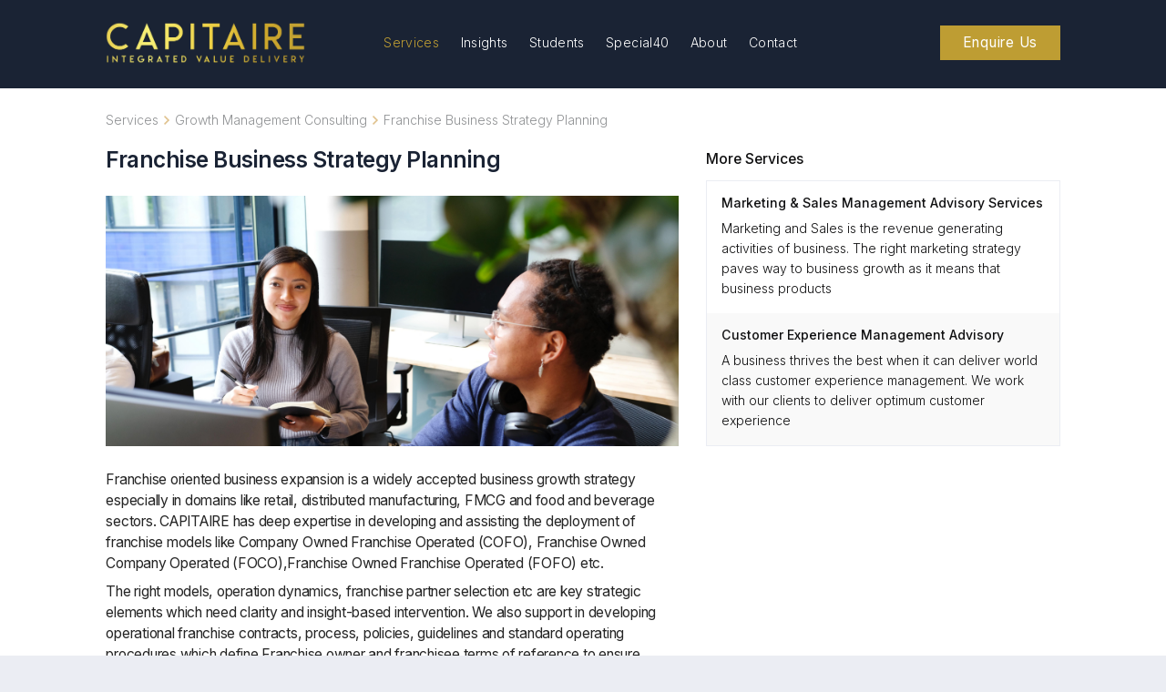

--- FILE ---
content_type: text/html; charset=UTF-8
request_url: https://capitaire.com/services/growth-management-consulting/franchise-business-strategy-planning
body_size: 7976
content:
<!DOCTYPE html>
<html>

	<head>
		<!--Meta-->
		<meta name="viewport" content="width=device-width, initial-scale=1">
		<meta content="charset=utf-8"/>
		<meta
		http-equiv="Content-Type" content="text/html; charset=utf-8"/>
		 <!--Favicon-->
  <link rel="apple-touch-icon" sizes="180x180" href="/images/favicon/apple-touch-icon.png">
  <link rel="icon" type="image/png" sizes="32x32" href="/images/favicon/favicon-32x32.png">
  <link rel="icon" type="image/png" sizes="16x16" href="/style/images/favicon/favicon-16x16.png">
  <link rel="manifest" href="/images/favicon/site.webmanifest">
<meta name="google-site-verification" content="ESy4zpVpUqBD40J1_l0DTUAWQyMoUjezFhNrwnoXK4o" />
		<!--SEO-->
		<meta name="description" content="CAPITAIRE is one of the best business consultants in Kerala. We offer business consulting services in Accounting, Taxation and Business Advisory."/>
		<meta name="keywords" content="Business consultants in kerala,Business consultants in kochi, Business consultant company, Business consultant, Business consulting services, Business management consultant, Business consultant near me"/>
		<title>CAPITAIRE | Best Business Consultants In Kerala (2025) </title>
		 <meta property="og:title" content="CAPITAIRE I Integrated Value Delivery" />
		  <meta property="og:image" content="https://res.cloudinary.com/capitaire/image/upload/c_scale,f_auto,q_auto:good,w_2000/v1650435783/Images/Images/Capitaire_OG-01_kkorxv.jpg">
		<meta property="og:description" content=" Empowering Business Transformation through Integrated Value Delivery. The purpose of CAPITAIRE is to empower business leaders to strategize, structure, manage, operate and grow their business as a trusted business advisory partner across every domain of business." />
		<link rel="canonical" href="https://www.capitaire.com/" />
		<!--css-->
		<link rel="stylesheet" href="/css/common.css?ver=1.93"/>
		<link rel="stylesheet" href="/css/authentication.css?ver=1.93"/>
		<link rel="stylesheet" href="/css/main.css?ver=1.93"/>
		<link rel="stylesheet" href="/css/page.css?ver=1.93"/>
		<link
		rel="stylesheet" href="/css/index.css?ver=1.93"/>

		<!--js-->
		<script src='https://code.jquery.com/jquery-3.4.1.min.js'></script>
		<script src="/js/common.js?ver=1.93"></script>
		<script src="/js/main.js?ver=1.93"></script>
		

<!-- Google Tag Manager -->
<script>(function(w,d,s,l,i){w[l]=w[l]||[];w[l].push({'gtm.start':
new Date().getTime(),event:'gtm.js'});var f=d.getElementsByTagName(s)[0],
j=d.createElement(s),dl=l!='dataLayer'?'&l='+l:'';j.async=true;j.src=
'https://www.googletagmanager.com/gtm.js?id='+i+dl;f.parentNode.insertBefore(j,f);
})(window,document,'script','dataLayer','GTM-WNK73QFS');</script>
<!-- End Google Tag Manager -->
		<!-- Meta Pixel Code -->
		<script>
			!function(f,b,e,v,n,t,s)
			{if(f.fbq)return;n=f.fbq=function(){n.callMethod?
					n.callMethod.apply(n,arguments):n.queue.push(arguments)};
				if(!f._fbq)f._fbq=n;n.push=n;n.loaded=!0;n.version='2.0';
				n.queue=[];t=b.createElement(e);t.async=!0;
				t.src=v;s=b.getElementsByTagName(e)[0];
				s.parentNode.insertBefore(t,s)}(window, document,'script',
					'https://connect.facebook.net/en_US/fbevents.js');
			fbq('init', '1290312029356890');
			fbq('track', 'PageView');
		</script>
		<noscript><img height="1" width="1" style="display:none"
					   src="https://www.facebook.com/tr?id=1290312029356890&ev=PageView&noscript=1"
			/></noscript>
		<!-- End Meta Pixel Code -->
</head>

	<body>
	   

<!-- Google Tag Manager (noscript) -->
<noscript><iframe src="https://www.googletagmanager.com/ns.html?id=GTM-WNK73QFS"
height="0" width="0" style="display:none;visibility:hidden"></iframe></noscript>
<!-- End Google Tag Manager (noscript) -->
	    <style>
	        .activeClass {
                color: #be9d33 !important;
              }
	      #mainContainer #footerSection .footerBottomSection .smDiv a {
		background-color:#ffffff !important;
	      }
	    </style>
<style>
      @media (min-width: 1280px) {
        #mainContainer #footerSection #footerMainSection {
          flex-wrap: wrap;
        }
      }

      @media (min-width: 1280px) {
        #mainContainer #footerSection #footerMainSection .footerList {
          width: 100%;
          padding: 0;
          padding-bottom: 20px;
          margin-bottom: 30px;
          border-bottom: 1px solid #ececec;
          justify-content: space-between;
          flex-direction: row;
        }
      }

      @media (min-width: 1024px) {
        #mainContainer #footerSection #footerMainSection .addressDiv {
          flex-wrap: nowrap;
          width: 100%;
        }
      }

      @media (min-width: 1280px) {
        #mainContainer #footerSection #footerMainSection .addressDiv .address {

          flex: 1;
          max-width: 100%;
        }
      }

      #mainContainer #footerSection #footerMainSection .addressDiv .address:nth-child(3) {
        padding-right: 2.441rem;
      }
    </style>
		<!--Main Container-->
		<div
			id="mainContainer" class="pageTopMargin">
			<!--Header Section-->
			<header id="headerSection" class="headerMain1 headerMain">
				<div id="headerContainer" class="section">
					<div class="innerSection">
						<div id="header">
							<a href="/" id="logoDiv">
								<img id="logoMain" class="logo" src="https://res.cloudinary.com/capitaire/image/upload/v1623236336/Images/Images/Logo_Golden_rlrbha.png" alt="">
								<img id="logoBlue" class="logo" src="https://res.cloudinary.com/capitaire/image/upload/v1623236336/Images/Images/Logo_Golden_rlrbha.png" alt="">
							</a>
							<div id="menuDiv">
								<div class="menu menuListDiv section" style="height: auto;opacity: 1;">
									<a class="mainMenuList menuList menuAction" onclick="menuSlide(0, event)">Services
										<img src="/image/icons/next.png" alt=""></a>
									<a class="menuList menuActivePages subActiveClass" href="/Insights">Insights
										<img src="/image/icons/next.png" alt=""></a>
										   <a class="menuList menuActivePages" href="/students">Students</a>
									 <a href="https://www.special40.com" class="menuList menuActivePages">Special40
                                                                                <img src="/image/icons/next.png" alt=""></a>

									<!--	<a href="" class="mainMenuList menuList menuAction" onclick="menuSlide(1, event)">Location
																																																																																																																																																																																																																																																				<img src="/image/icons/next.png" alt=""></a>-->
									<a href="/pages/about" class="menuList menuActivePages">About
										<img src="/image/icons/next.png" alt=""></a>
									<a href="/pages/contact" class="menuList menuActivePages">Contact
										<img src="/image/icons/next.png" alt=""></a>
								
								</div>
								<div id="subMenuContainer" class="menuListDiv">
									<div class="innerSection">
										<div class="menuClose">
											<img src="/images/icons/up-arrow.png" alt="">
										</div>
										<div
											id="subMenuWrapper" class="">
											<!--Sub Menu Slide-->
											<div class="subMenuSlide section">
												<div class="subMenuSlideTitleDiv">
													<h5 class="subMenuSlideTitle">Services</h5>
													<p class="subMenuBack"><span>Main Menu</span>
													</p>
												</div>
												<ul class="menuSubListDiv">
													<li class="menuSubListTilte menuSubList">Taxation & Regulatory</li>
													<li class="menuSubList ">
														<a class="menuActivePages" href="/services/taxation/income-tax-and-gst-advisory">Income Tax & GST Advisory</a>
													</li>
													<li class="menuSubList ">
														<a class="menuActivePages" href="/services/taxation/international-tax">International Tax</a>
													</li>
													<li class="menuSubList ">
														<a class="menuActivePages" href="/services/taxation/tax-litigation-support">Tax Litigation Support</a>
													</li>
													<li class="menuSubList ">
														<a class="menuActivePages" href="/services/taxation/mergers-and-acquisition">Merger & Acquisition Advisory</a>
													</li>
													<li class="menuSubList ">
														<a class="menuActivePages" href="/services/taxation/income-tax-and-gst-compliances">Income Tax & GST Compliances</a>
													</li>
													<li class="menuSubList ">
														<a class="menuActivePages" href="/services/taxation/corporate-secretarial-services">Corporate Secretarial Services</a>
													</li>
													<li class="menuSubList ">
														<a class="menuActivePages" href="/services/taxation/foreign-exchange-and-rbi-compliance">Foreign Exchange & RBI Compliance</a>
													</li>
													<li class="menuSubList ">
														<a class="menuActivePages" href="/services/taxation/sez-compliances">SEZ Compliances</a>
													</li>
													<li class="menuSubList ">
														<a class="menuActivePages" href="/services/taxation/expat-tax">Expat Tax</a>
													</li>
													<li class="menuSubList ">
														<a class="menuActivePages" href="/services/taxation/transfer-pricing">Transfer Pricing</a>
													</li>
													<!--<li class="menuSubList">
																																																																																																																																																																																																																																																																																																																																																																<a href="/services/service">Inbound & Outbound Advisory</a>
																																																																																																																																																																																																																																																																																																																																																															</li>
																																																																																																																																																																																																																																																																																																																																																															<li class="menuSubList">
																																																																																																																																																																																																																																																																																																																																																																<a href="/services/service">Tax Compliances</a>
																																																																																																																																																																																																																																																																																																																																																															</li>
																																																																																																																																																																																																																																																																																																																																																															<li class="menuSubList">
																																																																																																																																																																																																																																																																																																																																																																<a href="/services/service">Expats / HNI Compliances</a>
																																																																																																																																																																																																																																																																																																																																																															</li>-->
												</ul>

												<ul class="menuSubListDiv">
													<li class="menuSubListTilte menuSubList ">Growth Management Consulting</li>
													<li class="menuSubList ">
														<a class="menuActivePages" href="/services/growth-management-consulting/corporate-strategy-business-modeling">Strategy & Business Modeling</a>
													</li>
												

													<li class="menuSubList ">
														<a class="menuActivePages" href="/services/growth-management-consulting/strategic-business-planning">Strategic Business Planning</a>
													</li>
														<li class="menuSubList ">
														<a class="menuActivePages" href="/services/growth-management-consulting/business-project-reports">Business Project Reports</a>
													</li>
													<li class="menuSubList ">
														<a class="menuActivePages" href="/services/growth-management-consulting/franchise-business-strategy-planning">Franchise Business Strategy Planning</a>
													</li>
													<li class="menuSubList ">
														<a class="menuActivePages" href="/services/growth-management-consulting/sales-and-marketing">Sales & Marketing Growth</a>
													</li>
														<li class="menuSubList ">
														<a class="menuActivePages" href="/services/growth-management-consulting/customer-experience-management-advisory">Customer Experience Advisory</a>
													</li>
													<li class="menuSubList ">
														<a class="menuActivePages" href="/services/growth-management-consulting/product-development-advisory">Product Development Advisory</a>
													</li>
													<li class="menuSubList ">
														<a class="menuActivePages" href="/services/growth-management-consulting/technology-and-digital">Technology & Digital</a>
													</li>
													<li class="menuSubList ">
														<a class="menuActivePages" href="/services/growth-management-consulting/people-and-change">People & Change</a>
													</li>
													<li class="menuSubList ">
														<a class="menuActivePages" href="/services/growth-management-consulting/project-management">Project Management</a>
													</li>

												</ul>
												<ul class="menuSubListDiv">
													<li class="menuSubListTilte menuSubList">Risk Management Consulting</li>
													<li class="menuSubList ">
														<a class="menuActivePages" href="/services/risk-management-consulting/enterprise-risk-management-strategy">Enterprise Risk Management Strategy</a>
													</li>
													<li class="menuSubList ">
														<a class="menuActivePages" href="/services/risk-management-consulting/business-system-control-design">Business System Control Design</a>
													</li>
													<li class="menuSubList ">
														<a class="menuActivePages" href="/services/risk-management-consulting/business-continuity-and-disaster-recovery">Business Continuity & Disaster Recovery</a>
													</li>
													<!--<li class="menuSubList">
																																																																																																																																																																																																																														<a href="/services/service-main.html">Cyber security & Business Continuity</a>
																																																																																																																																																																																																																													</li>
																																																																																																																																																																																																																													<li class="menuSubList">
																																																																																																																																																																																																																														<a href="/services/service-main.html">IT and IS Audits</a>
																																																																																																																																																																																																																													</li>
																																																																																																																																																																																																																													<li class="menuSubList">
																																																																																																																																																																																																																														<a href="/services/service-main.html">Certification Assistance</a>
																																																																																																																																																																																																																													</li>
																																																																																																																																																																																																																													<li class="menuSubList">
																																																																																																																																																																																																																														<a href="/services/service-main.html">Disaster Recovery and Backup</a>
																																																																																																																																																																																																																													</li>-->
												</ul>
												<ul class="menuSubListDiv">
													<li class="menuSubListTilte menuSubList">Financial & Accounting</li>
													<li class="menuSubList ">
														<a class="menuActivePages" href="/services/financial-and-accounting/internal-audit">Internal Audit</a>
													</li>
													<li class="menuSubList ">
														<a class="menuActivePages" href="/services/financial-and-accounting/accounting-advisory">Accounting Advisory</a>
													</li>
													<li class="menuSubList ">
														<a class="menuActivePages" href="/services/financial-and-accounting/accounting-outsourcing">Accounting Outsourcing</a>
													</li>
													<li class="menuSubList ">
														<a class="menuActivePages" href="/services/financial-and-accounting/audit-support-services">Audit Support Services</a>
													</li>
													<li class="menuSubList ">
														<a class="menuActivePages" href="/services/financial-and-accounting/ifc-testing">IFC Testing</a>
													</li>
													<li class="menuSubList ">
														<a class="menuActivePages" href="/services/financial-and-accounting/virtual-cfo">Virtual CFO</a>
													</li>
													<li class="menuSubList ">
														<a class="menuActivePages" href="/services/financial-and-accounting/business-valuation">Business Valuation</a>
													</li>
													<!--<li class="menuSubList">
																																																																																																																																																																																																																																																																																																																																																																<a href="/services/financial-and-accounting/">Internal Controls Over Financial Reporting(IFC)</a>
																																																																																																																																																																																																																																																																																																																																																															</li>
																																																																																																																																																																																																																																																																																																																																																															<li class="menuSubList">
																																																																																																																																																																																																																																																																																																																																																																<a href="/services/financial-and-accounting/">IND-AS/IFRS Convergence and Advisory</a>
																																																																																																																																																																																																																																																																																																																																																															</li>
																																																																																																																																																																																																																																																																																																																																																															<li class="menuSubList">
																																																																																																																																																																																																																																																																																																																																																																<a href="/services/financial-and-accounting/">Audit Assist</a>
																																																																																																																																																																																																																																																																																																																																																															</li>
																																																																																																																																																																																																																																																																																																																																																															<li class="menuSubList">
																																																																																																																																																																																																																																																																																																																																																																<a href="/services/financial-and-accounting/">IPO Assist</a>
																																																																																																																																																																																																																																																																																																																																																															</li>
																																																																																																																																																																																																																																																																																																																																																															<li class="menuSubList">
																																																																																																																																																																																																																																																																																																																																																																<a href="/services/financial-and-accounting/">Accounting Support Services</a>
																																																																																																																																																																																																																																																																																																																																																															</li>-->
												</ul>
											</div>
											<!--Sub Menu Slide-->
											<div class="subMenuSlide section">
												<div class="subMenuSlideTitleDiv">
													<h5 class="subMenuSlideTitle">Locations</h5>
													<p class="subMenuBack"><img src="/image/icons/mob-lt.png" alt=""><span>Main
																																																																																																																																																																																																																																																																																																																																																																																																																																																																																																																																																																																																																																																																																																																																																																																																																																																																																																																																																																																																																																																																																																																																																																																																																																																																																																																																																																																																																																																																																																																																																																																																																																																																																																																																																																																																																																	                                                    Menu</span>
													</p>
												</div>
												<div class="locationCard menuSubListDiv">
													<div class="titleDiv">
														<div class="imageDiv"><img src="/images/icons/india.jpg" alt=""></div>
														<span></span>
														<h4 class="title">India</h4>
													</div>
													<p>+91 56889 54458</p>
													<p>reachindia@capitaire.com</p>
													<a href="" class="btn btn3 lgBtn">Services in India</a>
												</div>
												<div class="locationCard menuSubListDiv">
													<div class="titleDiv">
														<div class="imageDiv"><img src="/images/icons/india.jpg" alt=""></div>
														<span></span>
														<h4 class="title">India</h4>
													</div>
													<p>+91 56889 54458</p>
													<p>reachindia@capitaire.com</p>
													<a href="" class="btn btn3 lgBtn">Services in India</a>
												</div>

												<div class="locationCard menuSubListDiv">
													<div class="titleDiv">
														<div class="imageDiv"><img src="/images/icons/india.jpg" alt=""></div>
														<span></span>
														<h4 class="title">India</h4>
													</div>
													<p>+91 56889 54458</p>
													<p>reachindia@capitaire.com</p>
													<a href="" class="btn btn3 lgBtn">Services in India</a>
												</div>

											</div>
										</div>
									</div>

								</div>
							</div>
							<a id="headerBtn" class="btn mdBtn" href="/pages/contact">Enquire Us</a>
							<div id="searchIconDiv">
								<img id="searchIconWhite" src="/images/icons/search-white.png" alt="">
								<img id="searchIconBlue" src="/images/icons/search-black.png" alt="">
							</div>
							<!----Menu Icon-->
							<div id="menuIcon">
								<div id="menuIconBarOne" class="menuIconBar menuBarOne"></div>

								<div id="menuIconBarTwo" class="menuIconBar menuBarTwo"></div>
							</div>
						</div>


					</div>
					<div id="searchDiv" class="section searchMain">
						<form class="innerSection">
							<div class="inputDiv">
								<input type="text" id="search" placeholder="Search">
								<i></i>
								<button><img src="/images/icons/search-white.png" alt=""></button>
								<div class="searchClose searchCloseIcon">
									Close
								</div>
							</div>
							<div class="messageBox"></div>

						</form>

					</div>
					<span class="menuClose closeBg"></span>
				</div>

			</header>
			<!--Header Section End-->
				<style>
		.contentList {
			margin-bottom: 0.5rem;
			list-style-position: outside;
			margin-left: 1rem;
			list-style-type: disc;
			color: #101011;
			font-size: 1rem;
			font-weight: 300;
		}
		.insideContentList {
			margin-bottom: 0.5rem;
			list-style-position: outside;
			margin-left: 2rem;
			list-style-type: disc;
			color: #101011;
			font-size: 1.1rem;
			font-weight: 300;
		}
	</style>
	<!--Insight Section-->
	<section id="insightSection" class="servicePage">
		<div
			id="articleContainer" class="section sectionSpaceB">
			<!--article Main Section-->
			<div id="articleMainDiv" class="innerSection">
				<div id="articleBreadcrumbDiv">
					<ul class="breadcrumbListDiv">
						<li class="breadcrumbList">Services</li>
						<span><img src="/images/icons/right-gold.png"></span>
						<li class="breadcrumbList">Growth Management Consulting</li>
						<span><img src="/images/icons/right-gold.png"></span>
						<li class="breadcrumbList">Franchise Business Strategy Planning</li>
					</ul>
					<div class="labelDiv">
						<h4 class="topic">Top Insights</h4>
						<p class="date">07 April 2021</p>
					</div>
				</div>
				<h1 class="title">Franchise Business Strategy Planning</h1>
					<div class="imageDiv bgCoverImg" style="background-image:url(https://res.cloudinary.com/capitaire/image/upload/v1625483353/Images/services/growth-management-consulting/Franchise_Business_Strategy_Planning_wykpqw.jpg)"></div>

				<div class="content">

					
						
						
						    	
						
			
		<p>Franchise oriented business expansion is a widely accepted business
			                        growth strategy especially in domains like retail, distributed
			                        manufacturing, FMCG and food and beverage sectors. CAPITAIRE
			                        has deep expertise in developing and assisting the deployment of
			                        franchise models like Company Owned Franchise Operated
			                        (COFO), Franchise Owned Company Operated (FOCO),Franchise Owned Franchise Operated (FOFO) etc.</p>
		<p> The right
			                        models, operation dynamics, franchise partner selection etc are key
			                        strategic elements which need clarity and insight-based
			                        intervention. We also support in developing operational franchise
			                        contracts, process, policies, guidelines and standard operating
			                        procedures which define Franchise owner and franchisee terms of
			                        reference to ensure smooth operations and sustainable business
			                        growth.</p>
		<p>The outcome and deliverables are advisory service reports,
			                        franchise model definition documents, contracts and process
			                        outliner documents.</p>
	</ul>
		
		
					
				
		
		
	

	
</div></div>
			
			<!--article Side Section-->
			<div
				id="articleSideDiv">
				<!--Download Article-->
				<!--<a href="" class="articleDownload">Download Insight
					<img src="/images/icons/download.png"></a>-->
				<!--Service List Div-->
				<div class="serviceListDiv">
					<h5 class="title">More Services</h5>
					<ul
						class="serviceList">
						<!--Service List--->
												<li class="list">
													<a href="/services/growth-management-consulting/sales-and-marketing">
														<h5 class="title">Marketing & Sales Management Advisory Services</h5>
														<p>Marketing and Sales is the revenue generating activities of business. The right marketing strategy paves way to business growth as it means that business products</p>
													</a>
												</li>
						<!--Service List--->
												<li class="list">
													<a href="/services/growth-management-consulting/customer-experience-management-advisory">
														<h5 class="title">Customer Experience Management Advisory</h5>
														<p>A business thrives the best when it can deliver world class customer experience management. We work with our clients to deliver optimum customer experience</p>
													</a>
												</li>
												<!--Service List
												<li class="list">
													<a href="">
														<h5 class="title">Income Tax and GST Advisory</h5>
														<p>Where we answer current industry questions and explore what’s trending in sales strategy, operations, enablement, and leadership.</p>
													</a>
												</li>-->
					</ul>
				</div>
				<!--profile Div-->
						</div>
		</div>
		<!--	Article Container-->
		<div id="articleSlideTitleDiv" class="section">
			<div class="innerSection">
				<h4 class="title"> Insights</h4>
				<div class="arrowDiv">
					<div class="prew arrow" onclick="sideScrollCards('articleSlideContainer', 'articleCard', 'prev');"><img src="/images/icons/leftBlue.png"><p class="text">Preview</p>
						<span></span>
					</div>
					<div class="next arrow" onclick="sideScrollCards('articleSlideContainer', 'articleCard', 'next');">
						<p class="text">Next</p><img src="/images/icons/rightBlue.png">

						<span></span>
					</div>
				</div>
			</div>
		</div>
		<div id="articleSlideContainer" class="section sectionSpaceB">

			<div
				class="innerSection">
				<!--Article Card-->
								<a href="/Insights/insight/limited-liability-partnerships-compliance-manual" class="articleCard">
					<div class="imageDiv bgCoverImg" style="background-image:	url(https://res.cloudinary.com/capitaire/image/upload/v1621486255/Images/Insights/insights4_uwykrq_k8wl1n.jpg)"></div>
					<div class="contentDiv">
						<div class="labeltDiv">
							<span class="label">Taxation</span>
							<span class="date">08,Jul 21</span>
						</div>
						<h5 class="title">
						    Limited Liability Partnership (LLP) Compliance Manual
						</h5>
						</div>
				</a>
								<a href="/Insights/insight/sole-proprietorships-compliances-manual" class="articleCard">
					<div class="imageDiv bgCoverImg" style="background-image:	url(https://res.cloudinary.com/capitaire/image/upload/v1621486255/Images/Insights/insights6_hxuwx1_rr2qld.jpg)"></div>
					<div class="contentDiv">
						<div class="labeltDiv">
							<span class="label">Taxation</span>
							<span class="date">03,Jul 21</span>
						</div>
						<h5 class="title">
						    Sole Proprietorship Compliance Manual
						</h5>
						</div>
				</a>
								<a href="/Insights/insight/partnership-firms-compliance-manual" class="articleCard">
					<div class="imageDiv bgCoverImg" style="background-image:	url(https://res.cloudinary.com/capitaire/image/upload/v1621486255/Images/Insights/insights5_wmyx3m_ln3y1a.jpg)"></div>
					<div class="contentDiv">
						<div class="labeltDiv">
							<span class="label">Taxation</span>
							<span class="date">03,Jul 21</span>
						</div>
						<h5 class="title">
						    Partnership Firm Compliance Manual
						</h5>
						</div>
				</a>
								<a href="/Insights/insight/private-limited-company-compliance-manual" class="articleCard">
					<div class="imageDiv bgCoverImg" style="background-image:	url(https://res.cloudinary.com/capitaire/image/upload/v1621486255/Images/Insights/insights3_bpuvqr_xjn1fv.jpg)"></div>
					<div class="contentDiv">
						<div class="labeltDiv">
							<span class="label">Taxation</span>
							<span class="date">03,Jul 21</span>
						</div>
						<h5 class="title">
						    Private Limited Company Compliance Manual
						</h5>
						</div>
				</a>
							</div>

		</div>

	</section>
			<!---subscription section-->
			<section id="subscriptionSection" class="sectionSpace section">
				<div class="subscriptionDiv">
					<h3 class="title">Get in Touch with us</h3>
					<p class="text">Drop your Email ID and we'll get back to you</p>
					<form id="subscriptionForm" class="formSection">
						<div class="inputDiv">
							<input type="email" id="newsletter-email" name="newsletter-email" placeholder="Enter Email" onchange="emailValidationFotter(event)">
							<button class="btn" id="newsletterButton"><img src="/images/icons/right-chevron.png"></button>
						</div>
						<small style="color:red;display:none" class="messageBox emailNotificationFotter">Enter Valid Email Address</small>

					</form>
				</div>
				<div class="successContent" style="display:none">
					        <div class="titleDiv">
						    <h3 class="successText">Thank you for your request!</h3>
						    <p>Your message has been successfully sent. We will contact you very soon!</p>
					    </div>
				</div>
			</section>
			<!---footer section-->

	<footer id="footerSection">
    <!---footer Main-->
    <div id="footerMainSection" class="section">
        <div class="footerList">
            <a href="/" class="footerLogo">
                <img src="https://res.cloudinary.com/capitaire/image/upload/v1621666952/Images/Images/Artboard_3_copy_eyzu7s.png" alt="">
            </a>
            <div class="footerMenuBox">
                <ul>
                    <li><a href="/insights" data-text="Insights">Insights</a></li>
                    <li><a href="/pages/contact" data-text="Contact Us">Contact Us</a></li>
                    <li><a href="/pages/about" data-text="About us">About us</a></li>
                </ul>
                <ul>
                    <li><a href="/static/privacy-policy" data-text="Privacy Policy">Privacy Policy</a></li> 
                    <li><a href="/static/terms-and-conditions" data-text="Terms & Conditions">Terms & Conditions</a></li>
                </ul>
            </div>
        </div>
        <div class="addressDiv">
            <div class="address">
                <h5 class="title">India office address</h5>
                <p class="contactText"><img src="/images/icons/address.png">
                 First Floor, Building No.55-3355B,
                 Raveendran Road, Kadavanthra, 
                 Kochi - 682020</p>
                    <p class="contactText"><img src="/images/icons/address.png">2nd Floor,Imperial Amity,
                    Chalikkavattom, NH Bypass,
                    Vyttila, Kochi - 682019</p>
               <div class="contact">
                    <p class="label">Tax, Accounting & Regulatory</p>
                    <h5 class="name">CA Sreejith Kuniyil</h5>
                    <a href="tel:+917012511361" class="contactText"><img src="/images/icons/phone.png">+91 701 251 1361 (For Appointments)</a>
                    <a href="mailto:sreejith@capitaire.com" class="contactText"><img
                            src="/images/icons/mail.png">sreejith@capitaire.com</a>
                </div>
                <div class="contact">
                    <p class="label">Business Consulting</p>
                    <h5 class="name">Naveen Kumar V R</h5>
                    <a href="tel:+919349820704" class="contactText"><img src="/images/icons/phone.png">+91
                        9349820704</a>
                    <a href="mailto:naveen@capitaire.com" class="contactText"><img
                            src="/images/icons/mail.png">naveen@capitaire.com</a>
                </div>
            </div>
            <div class="address">
                <h5 class="title"> Qatar office address</h5>
                <p class="contactText"><img src="/images/icons/address.png">1st Floor, Prisma International
                    Building 66,950 Ibn Seena Street, Al-Muntazah, PO Box 55109, Doha,   Qatar </p>
                <a href="tel:+97444157490" class="contactText"><img src="/images/icons/phone.png">+974 4415 7490</a>
		<div class="contact">
                    <h5 class="name">CA Rajesh Singh</h5>
                    <a href="tel:+97455834205" class="contactText"><img src="/images/icons/phone.png">+974 5583
                        4205</a>
                    <a href="mailto:rajesh@capitaire.com" class="contactText"><img
                            src="/images/icons/mail.png">rajesh@capitaire.com</a>
                </div>
            </div>
            <div class="address">
                <h5 class="title">Kuwait office address</h5>
                <p class="contactText"><img src="/images/icons/address.png">
                    Office #14, Basement,
                    Al Mulla Commercial Complex Ibn Khaldoun Street,
                    Hawalli, Kuwait
                </p>
                <div class="contact">
                    <h5 class="name">CA Sreejith Kuniyil</h5>
                    <a href="tel:+917012511361" class="contactText"><img src="/images/icons/phone.png">+91 701 251 1361 (For Appointments) </a>
                    <a href="mailto:sreejith@capitaire.com" class="contactText"><img
                            src="/images/icons/mail.png">sreejith@capitaire.com</a>
                </div>
            </div>
	<div class="address">
                <h5 class="title">Dubai office address</h5>
                <p class="contactText"><img src="/images/icons/address.png">
					CAPITAIRE Management Consulting Co LLC,
					The Regal Tower - 1301
					13th Floor - Business Bay - 
					Dubai - United Arab Emirates
                </p>
                <div class="contact">
                    <h5 class="name">CA Sreejith Kuniyil</h5>
                    <a href="tel:+971589291481" class="contactText"><img src="/images/icons/phone.png">+971 58 929 1481 (For Appointments)</a>
                    <a href="mailto:sreejith@capitaire.com" class="contactText"><img
                            src="/images/icons/mail.png">sreejith@capitaire.com</a>
                </div>
            </div>
        </div>
    </div>
    <!---footer Bottom-->
    <div class="footerBottomSection section">
        <div class="smDiv">
            <!--  <a href=""><img src="/image/icons/sm/twitter.png" alt=""></a>-->
            <a href="https://www.instagram.com/capitaire.consulting/"><img src="/images/icons/sm/insta.png" alt=""></a>
            <a href="https://www.facebook.com/pages/category/Business-Consultant/Capitaire-Consulting-1228655583983326/"
                target="_blank"><img src="/images/icons/sm/fb.png" alt=""></a>
            <a href="https://www.linkedin.com/company/capitaire/"><img src="/images/icons/sm/linkedin.png" alt=""></a>
	 <a href="https://www.youtube.com/channel/UC495lSqDOWemX30MOc-H9Bw"><img src="/images/icons/sm/youtube.png" alt=""></a>
        </div>
        <p>Copyright © 2021 | CAPITAIRE | All Rights Reserved | <a href="/sitemap.xml">Site Map</a></p>
        <a target="_blank" href="https://ninetysixsolutions.com">Inked by Ninetysix</a>
    </div>
</footer>

</body></html>
<script>
$(document).ready(function () {
    $("#newsletterButton").on('click', function (e) {
            e.preventDefault();
            var bt = $(this);
            var email = $("#newsletter-email").val();
            if (email != "") {
                bt.hide();
                $.post("/subscribe", {email: email}).done(function (result) {
                   processAjaxReturnData(result, {
                    success: function (returnData) {
                        $(".successContent").css("display", "flex");
                        bt.show();
                    }
                   });
                });
            } else {
                $(".emailNotificationFotter").show();
            }
        });
});
function emailValidationFotter(event) {
    var elem = $(event.target);
    var term = elem.val();
    var re = new RegExp(/^(([^<>()[\]\\.,;:\s@"]+(\.[^<>()[\]\\.,;:\s@"]+)*)|(".+"))@((\[[0-9]{1,3}\.[0-9]{1,3}\.[0-9]{1,3}\.[0-9]{1,3}\])|(([a-zA-Z\-0-9]+\.)+[a-zA-Z]{2,}))$/);
    if (re.test(term)) {
    $(".emailNotificationFotter").hide();    
    $("#newsletterButton").prop('disabled', false);
    } else {
    $(".emailNotificationFotter").show();
    $("#newsletterButton").prop('disabled', true);
    }
}
</script>




--- FILE ---
content_type: text/css
request_url: https://capitaire.com/css/common.css?ver=1.93
body_size: 879
content:
*{margin:0;padding:0;-webkit-box-sizing:border-box;box-sizing:border-box;position:relative;outline-style:none;cursor:context-menu;line-height:130%}html{width:100vw;max-width:100%;display:block;-ms-text-size-adjust:100%;-webkit-text-size-adjust:100%;-webkit-tap-highlight-color:rgba(0,0,0,0)}html{font-size:15px}@media screen and (min-width: 300px){html{font-size:calc(.06383vw + 14.80851px)}}@media screen and (min-width: 5000px){html{font-size:18px}}body{width:100%;height:100%;padding:0;margin:0;overflow-y:auto;font-family:"Inter",sans-serif;color:#101011;background-color:#ebedf3;-webkit-font-smoothing:antialiased;scroll-behavior:smooth;overscroll-behavior-y:none}#mainContainer{min-height:100vh;width:100%;max-width:1800px;margin:0 auto}.section{height:auto;width:100%;clear:both}.overflowHide{overflow:hidden !important}.mobHide{display:none !important}@media (min-width: 1024px){.mobHide{display:inline-block !important}}.pcHide{display:inline-block !important}@media (min-width: 1024px){.pcHide{display:none !important}}.pcOnly{display:none !important}@media (min-width: 1024px){.pcOnly{display:block !important}}@media (min-width: 1024px){.mobOnly{display:none !important}}.m0{margin:0 !important}.p0{padding:0 !important}img{width:100%;display:block;height:intrinsic;image-rendering:-webkit-optimize-contrast}.bgCoverImgTop{background-repeat:no-repeat;background-position:top;background-size:cover}.bgCoverImg{background-repeat:no-repeat;background-position:center;background-size:cover}.fontWeightNormal{font-weight:400}h1,h2,h3,h4,h5,p{line-height:100%;margin-left:0;margin-right:0;margin-bottom:0;padding:0}a{text-decoration:none;font-family:inherit;color:inherit;cursor:pointer}li{list-style-type:none}p{font-size:1rem;font-weight:300;margin-top:1rem;line-height:160%}h1{font-size:1.953rem;font-weight:700;margin-top:1.953rem}@media (min-width: 568px){h1{font-size:2.441rem;margin-top:2.441rem}}@media (min-width: 768px){h1{font-size:3.052rem;margin-top:3.052rem}}h2{font-size:1.563rem;font-weight:700;margin-top:1.563rem}@media (min-width: 568px){h2{font-size:1.953rem;margin-top:1.953rem}}@media (min-width: 768px){h2{font-size:2.441rem;margin-top:2.441rem}}h3{font-size:1.563rem;font-weight:500;margin-top:1.563rem}h4{font-size:1.25rem;font-weight:500;margin-top:1.25rem}h5{font-size:1rem;font-weight:500;margin-top:1rem}.bText{font-weight:500}.lText{font-weight:300}
/*# sourceMappingURL=common.css.map */

--- FILE ---
content_type: text/css
request_url: https://capitaire.com/css/authentication.css?ver=1.93
body_size: 4340
content:
.messageBox{width:100%;display:block;font-size:.8rem;font-weight:400;padding:1rem 0}.alert{color:#ff8787}.success{color:#4ac434}.warning{color:#ffc444}.info{color:#909294}.formSection .closeForm{position:absolute;top:0;right:0;width:55px;padding:1rem;cursor:pointer}.formSection .closeForm img{cursor:pointer}.formSection .formDiv{display:-webkit-box;display:-ms-flexbox;display:flex;-webkit-box-pack:justify;-ms-flex-pack:justify;justify-content:space-between;-ms-flex-wrap:wrap;flex-wrap:wrap}.formSection .lgDiv{width:100%}.formSection .mdDiv{width:100%}@media (min-width: 1024px){.formSection .mdDiv{width:48.5%}}.formSection .smDiv{width:48.5%}@media (min-width: 1024px){.formSection .smDiv{width:23%}}.formSection label{display:block;color:#1a2334;font-size:.9rem;font-weight:400;margin-bottom:.5rem}.formSection .inputDiv input,.formSection .inputDiv textarea,.formSection .inputDiv select{width:100%;padding:1rem;font-size:1rem;font-family:inherit;font-weight:400;background-color:#f9f9f9;border-radius:0;border:1px solid #ebedf3;cursor:pointer;-webkit-transition:all .3s;transition:all .3s}.formSection .inputDiv input ::-webkit-outer-spin-button,.formSection .inputDiv input input::-webkit-inner-spin-button,.formSection .inputDiv textarea ::-webkit-outer-spin-button,.formSection .inputDiv textarea input::-webkit-inner-spin-button,.formSection .inputDiv select ::-webkit-outer-spin-button,.formSection .inputDiv select input::-webkit-inner-spin-button{-webkit-appearance:none;margin:0}.formSection .inputDiv input::-webkit-input-placeholder,.formSection .inputDiv textarea::-webkit-input-placeholder,.formSection .inputDiv select::-webkit-input-placeholder{font-size:.8rem;color:#909294;font-family:inherit}.formSection .inputDiv input:-ms-input-placeholder,.formSection .inputDiv textarea:-ms-input-placeholder,.formSection .inputDiv select:-ms-input-placeholder{font-size:.8rem;color:#909294;font-family:inherit}.formSection .inputDiv input::-ms-input-placeholder,.formSection .inputDiv textarea::-ms-input-placeholder,.formSection .inputDiv select::-ms-input-placeholder{font-size:.8rem;color:#909294;font-family:inherit}.formSection .inputDiv input::placeholder,.formSection .inputDiv textarea::placeholder,.formSection .inputDiv select::placeholder{font-size:.8rem;color:#909294;font-family:inherit}.formSection .inputDiv input:hover,.formSection .inputDiv textarea:hover,.formSection .inputDiv select:hover{background-color:#fff;border:1px solid #d0a55c}.formSection .inputDiv input:hover::-webkit-input-placeholder,.formSection .inputDiv textarea:hover::-webkit-input-placeholder,.formSection .inputDiv select:hover::-webkit-input-placeholder{color:#101011}.formSection .inputDiv input:hover:-ms-input-placeholder,.formSection .inputDiv textarea:hover:-ms-input-placeholder,.formSection .inputDiv select:hover:-ms-input-placeholder{color:#101011}.formSection .inputDiv input:hover::-ms-input-placeholder,.formSection .inputDiv textarea:hover::-ms-input-placeholder,.formSection .inputDiv select:hover::-ms-input-placeholder{color:#101011}.formSection .inputDiv input:hover::placeholder,.formSection .inputDiv textarea:hover::placeholder,.formSection .inputDiv select:hover::placeholder{color:#101011}.formSection .inputDiv input:active,.formSection .inputDiv textarea:active,.formSection .inputDiv select:active{background-color:#fff;border:1px solid #d0a55c}.formSection .inputDiv input:active::-webkit-input-placeholder,.formSection .inputDiv textarea:active::-webkit-input-placeholder,.formSection .inputDiv select:active::-webkit-input-placeholder{color:#101011}.formSection .inputDiv input:active:-ms-input-placeholder,.formSection .inputDiv textarea:active:-ms-input-placeholder,.formSection .inputDiv select:active:-ms-input-placeholder{color:#101011}.formSection .inputDiv input:active::-ms-input-placeholder,.formSection .inputDiv textarea:active::-ms-input-placeholder,.formSection .inputDiv select:active::-ms-input-placeholder{color:#101011}.formSection .inputDiv input:active::placeholder,.formSection .inputDiv textarea:active::placeholder,.formSection .inputDiv select:active::placeholder{color:#101011}.formSection .inputDiv input:focus,.formSection .inputDiv textarea:focus,.formSection .inputDiv select:focus{background-color:#fff;border:1px solid #d0a55c}.formSection .inputDiv input:focus::-webkit-input-placeholder,.formSection .inputDiv textarea:focus::-webkit-input-placeholder,.formSection .inputDiv select:focus::-webkit-input-placeholder{color:#101011}.formSection .inputDiv input:focus:-ms-input-placeholder,.formSection .inputDiv textarea:focus:-ms-input-placeholder,.formSection .inputDiv select:focus:-ms-input-placeholder{color:#101011}.formSection .inputDiv input:focus::-ms-input-placeholder,.formSection .inputDiv textarea:focus::-ms-input-placeholder,.formSection .inputDiv select:focus::-ms-input-placeholder{color:#101011}.formSection .inputDiv input:focus::placeholder,.formSection .inputDiv textarea:focus::placeholder,.formSection .inputDiv select:focus::placeholder{color:#101011}.formSection .inputDiv input:visited,.formSection .inputDiv textarea:visited,.formSection .inputDiv select:visited{background-color:#fff;border:1px solid #d0a55c}.formSection .inputDiv input:visited::-webkit-input-placeholder,.formSection .inputDiv textarea:visited::-webkit-input-placeholder,.formSection .inputDiv select:visited::-webkit-input-placeholder{color:#101011}.formSection .inputDiv input:visited:-ms-input-placeholder,.formSection .inputDiv textarea:visited:-ms-input-placeholder,.formSection .inputDiv select:visited:-ms-input-placeholder{color:#101011}.formSection .inputDiv input:visited::-ms-input-placeholder,.formSection .inputDiv textarea:visited::-ms-input-placeholder,.formSection .inputDiv select:visited::-ms-input-placeholder{color:#101011}.formSection .inputDiv input:visited::placeholder,.formSection .inputDiv textarea:visited::placeholder,.formSection .inputDiv select:visited::placeholder{color:#101011}.formSection .inputDiv input[type=number]{-moz-appearance:textfield}.formSection .inputDiv input[type=number]::before{content:'';position:absolute;left:0;top:0;z-index:1;width:20px;height:20px;background-color:#5d5e5f}.formSection .inputDiv textarea{min-height:100px;min-width:100%;max-width:100%}.formSection select{-webkit-appearance:button;-moz-appearance:button;appearance:button;outline:none}.formSection .dropDownInputDiv{margin-bottom:1rem}.formSection .dropDownInputDiv .dropDownInput{background-color:#f9f9f9;border-radius:.3rem}.formSection .dropDownInputDiv .dropDownInput:hover{background-color:#fff;border:1px solid #252525}.formSection .dropDownInputDiv .dropDownInput:hover::-webkit-input-placeholder{color:#101011}.formSection .dropDownInputDiv .dropDownInput:hover:-ms-input-placeholder{color:#101011}.formSection .dropDownInputDiv .dropDownInput:hover::-ms-input-placeholder{color:#101011}.formSection .dropDownInputDiv .dropDownInput:hover::placeholder{color:#101011}.formSection .dropDownInputDiv .dropDownInput:active{background-color:#fff;border:1px solid #252525}.formSection .dropDownInputDiv .dropDownInput:active::-webkit-input-placeholder{color:#101011}.formSection .dropDownInputDiv .dropDownInput:active:-ms-input-placeholder{color:#101011}.formSection .dropDownInputDiv .dropDownInput:active::-ms-input-placeholder{color:#101011}.formSection .dropDownInputDiv .dropDownInput:active::placeholder{color:#101011}.formSection .dropDownInputDiv .dropDownInput input{color:#909294;background-color:transparent}.formSection .dropDownInputDiv .dropDownInput input::-webkit-input-placeholder{font-size:.8rem;font-weight:400;color:#909294;font-family:inherit}.formSection .dropDownInputDiv .dropDownInput input:-ms-input-placeholder{font-size:.8rem;font-weight:400;color:#909294;font-family:inherit}.formSection .dropDownInputDiv .dropDownInput input::-ms-input-placeholder{font-size:.8rem;font-weight:400;color:#909294;font-family:inherit}.formSection .dropDownInputDiv .dropDownInput input::placeholder{font-size:.8rem;font-weight:400;color:#909294;font-family:inherit}.formSection .dropDownInputDiv .dropDownBox{top:50px;position:absolute !important}.formSection .dropDownInputDiv .dropDownBox .dropDownList{font-size:.8rem;color:#909294;border-bottom:1px solid #f9f9f9}.authenticationContainer{width:100%;height:100%;min-height:100vh;display:-webkit-box;display:-ms-flexbox;display:flex;padding:2rem 0;background-color:#fff;display:flex;-webkit-box-orient:vertical;-webkit-box-direction:normal;-ms-flex-direction:column;flex-direction:column;-webkit-box-pack:center;-ms-flex-pack:center;justify-content:center;-webkit-box-align:center;-ms-flex-align:center;align-items:center}.authenticationContainer #authenticationLogo{width:10rem;margin-bottom:1rem}.authenticationContainer .authenticationSection{width:90%;max-width:400px;border-radius:3px;display:-webkit-box;display:-ms-flexbox;display:flex;-webkit-box-orient:vertical;-webkit-box-direction:normal;-ms-flex-direction:column;flex-direction:column}@media (min-width: 320px){.authenticationContainer .authenticationSection{width:80%}}@media (min-width: 768px){.authenticationContainer .authenticationSection{width:50%}}.authenticationContainer .authenticationSection .authenticationDiv{width:100%;display:-webkit-box;display:-ms-flexbox;display:flex;-webkit-box-orient:vertical;-webkit-box-direction:normal;-ms-flex-direction:column;flex-direction:column;padding:1rem;background-color:#fff;border:1px solid #ebedf3;border-radius:3px}@media (min-width: 320px){.authenticationContainer .authenticationSection .authenticationDiv{padding:2rem}}.authenticationContainer .authenticationSection .authenticationDiv #formTitle{color:#1a2334;font-weight:500;text-align:center;margin:0;margin-bottom:2rem}.authenticationContainer .authenticationSection .authenticationDiv .authenticationForm{width:100%;margin-top:1rem;display:-webkit-box;display:-ms-flexbox;display:flex;-webkit-box-orient:vertical;-webkit-box-direction:normal;-ms-flex-direction:column;flex-direction:column}.authenticationContainer .authenticationSection .authenticationDiv .authenticationForm #otpMainDiv{display:none}.authenticationContainer .authenticationSection .authenticationDiv .authenticationForm .inputDiv{width:100%;display:-webkit-box;display:-ms-flexbox;display:flex;-webkit-box-orient:vertical;-webkit-box-direction:normal;-ms-flex-direction:column;flex-direction:column}.authenticationContainer .authenticationSection .authenticationDiv .authenticationForm .inputDiv label{font-size:.8rem;color:#5d5e5f;font-weight:400;margin-bottom:.5rem}.authenticationContainer .authenticationSection .authenticationDiv .authenticationForm .inputDiv .emailDiv{display:-webkit-box;display:-ms-flexbox;display:flex;-webkit-box-orient:vertical;-webkit-box-direction:normal;-ms-flex-direction:column;flex-direction:column}@media (min-width: 568px){.authenticationContainer .authenticationSection .authenticationDiv .authenticationForm .inputDiv .emailDiv{-webkit-box-orient:horizontal;-webkit-box-direction:normal;-ms-flex-direction:row;flex-direction:row}}.authenticationContainer .authenticationSection .authenticationDiv .authenticationForm .inputDiv .emailDiv .resendButton{display:none}.authenticationContainer .authenticationSection .authenticationDiv .authenticationForm .inputDiv .emailDiv .emailButton{height:100%;min-width:110px;text-align:center;font-size:.8rem;font-weight:600;background-color:#f9f9f9;padding:.5rem 1rem;border-radius:3px;cursor:pointer;-webkit-transition:all .3s;transition:all .3s;margin-bottom:.5rem}@media (min-width: 568px){.authenticationContainer .authenticationSection .authenticationDiv .authenticationForm .inputDiv .emailDiv .emailButton{margin:0}}.authenticationContainer .authenticationSection .authenticationDiv .authenticationForm .inputDiv .emailDiv .emailButton:hover{background-color:#ebedf3}.authenticationContainer .authenticationSection .authenticationDiv .authenticationForm .inputDiv .otpDiv{display:-webkit-box;display:-ms-flexbox;display:flex}.authenticationContainer .authenticationSection .authenticationDiv .authenticationForm .inputDiv .otpDiv .otpButton{height:100%;min-width:110px;text-align:center;font-size:.8rem;font-weight:600;background-color:#1a2334;color:#fff;padding:.5rem 1rem;border-radius:3px;cursor:pointer;-webkit-transition:all .3s;transition:all .3s}.authenticationContainer .authenticationSection .authenticationDiv .authenticationForm .inputDiv .otpDiv .otpButton:hover{background-color:#ebedf3;color:#252525}.authenticationContainer .authenticationSection .authenticationDiv .authenticationForm .authenticationFormInput{background:none;width:100%;font-family:"Inter",sans-serif;color:#252525;font-size:.8rem;letter-spacing:1px;font-weight:400;border:none;border:1px solid #ebedf3;border-radius:.2rem;padding:.5rem}.authenticationContainer .authenticationSection .authenticationDiv .authenticationForm .authenticationFormInput .ForgotPasswordButton{font-size:.8rem;font-weight:500;color:#5d5e5f}.authenticationContainer .authenticationSection .authenticationDiv .authenticationForm .button{letter-spacing:1.5px;font-weight:400;margin:0;margin-top:1rem;cursor:pointer}.authenticationContainer .authenticationSection .authenticationDiv .authenticationForm .loginPasswordDiv{-webkit-box-orient:horizontal !important;-webkit-box-direction:normal !important;-ms-flex-direction:row !important;flex-direction:row !important}.authenticationContainer .authenticationSection .authenticationDiv .authenticationForm .passwordDiv{display:-webkit-box;display:-ms-flexbox;display:flex;-webkit-box-orient:vertical;-webkit-box-direction:normal;-ms-flex-direction:column;flex-direction:column;padding:.5rem;border:1px solid #ebedf3;border-radius:.2rem;margin-bottom:1rem}.authenticationContainer .authenticationSection .authenticationDiv .authenticationForm .passwordDiv input{padding:0;margin:0;border:none}.authenticationContainer .authenticationSection .authenticationDiv .authenticationForm .passwordDiv .forgotPasswordButton{margin-left:1rem;color:#1a2334;font-family:inherit;font-size:.8rem;letter-spacing:1.5px;font-weight:600;background:none;border:none;display:-webkit-box;display:-ms-flexbox;display:flex;-webkit-box-align:center;-ms-flex-align:center;align-items:center;cursor:pointer}.authenticationContainer .authenticationSection .authenticationDiv .authenticationForm .passwordDiv .passwordShowMainDiv{width:100%;display:-webkit-box;display:-ms-flexbox;display:flex}.authenticationContainer .authenticationSection .authenticationDiv .authenticationForm .passwordDiv .passwordShowMainDiv #passwordShowDiv{cursor:pointer}.authenticationContainer .authenticationSection .authenticationDiv .authenticationForm .passwordDiv .passwordShowMainDiv #passwordShowDiv .showIntro{display:block !important}.authenticationContainer .authenticationSection .authenticationDiv .authenticationForm .passwordDiv .passwordShowMainDiv #passwordShowDiv img{display:none;width:20px;-webkit-transition:all .3s;transition:all .3s}.authenticationContainer .authenticationSection .authenticationDiv .authenticationForm .passwordDiv .passwordShowMainDiv #passwordShowDiv img:hover{opacity:.4}.authenticationContainer .authenticationSection .formText{margin:0;margin-bottom:.5rem;font-size:.8rem;text-align:center;font-weight:400;color:#909294}.authenticationContainer .authenticationSection .authenticationText{display:block;color:#5d5e5f;font-size:.8rem;letter-spacing:1.5px;font-weight:400;text-align:center;margin-top:1rem}.authenticationContainer .authenticationSection .authenticationText span{color:#1a2334;letter-spacing:1.5px;-webkit-transition:all .3s;transition:all .3s}.authenticationContainer .authenticationSection .authenticationText span:hover{opacity:.5}.authenticationContainer .authenticationSection #smButtonDiv{display:-webkit-box;display:-ms-flexbox;display:flex;-webkit-box-orient:vertical;-webkit-box-direction:normal;-ms-flex-direction:column;flex-direction:column;-webkit-box-pack:center;-ms-flex-pack:center;justify-content:center;-webkit-box-align:center;-ms-flex-align:center;align-items:center;margin-top:0;margin-bottom:1rem}.authenticationContainer .authenticationSection #smButtonDiv .smButton{width:100%;padding:1rem .5rem;margin:.5rem 0;display:-webkit-box;display:-ms-flexbox;display:flex;-webkit-box-pack:center;-ms-flex-pack:center;justify-content:center;-webkit-box-align:center;-ms-flex-align:center;align-items:center;border:1px solid #ebedf3;border-radius:.1rem;color:#909294;font-size:.8rem;font-weight:400;letter-spacing:1px;-webkit-transition:all .3s;transition:all .3s;cursor:pointer}@media (min-width: 568px){.authenticationContainer .authenticationSection #smButtonDiv .smButton{padding:1rem}}.authenticationContainer .authenticationSection #smButtonDiv .smButton:hover{color:#5d5e5f}.authenticationContainer .authenticationSection #smButtonDiv .smButton img{width:20px;margin-right:1rem}.formSubmitMessageIntro{height:auto !important;padding:1rem !important}@media (min-width: 768px){.formSubmitMessageIntro{padding:2rem !important}}#formSubmitMessage{height:0;width:100%;overflow:hidden;background-color:#fff;border-radius:.3rem;text-align:center;padding:0 1rem;-webkit-transition:all .3s;transition:all .3s;-webkit-animation-timing-function:ease-in;animation-timing-function:ease-in}@media (min-width: 768px){#formSubmitMessage{padding:0 2rem}}#formSubmitMessage h4{color:#4ac434;font-weight:400;margin-top:1rem}#formSubmitMessage .buttonSection{display:-webkit-box;display:-ms-flexbox;display:flex;-webkit-box-pack:center;-ms-flex-pack:center;justify-content:center;margin-top:2rem}#formSubmitMessage .buttonSection .button{font-size:.8rem !important;padding:.5rem 1rem !important;margin:0 .3rem !important}#optionText{color:#ebedf3;font-weight:200;text-align:center;margin-top:2rem}#optionText #optionLink{color:#d0a55c;font-weight:300;letter-spacing:1px;margin-left:.5rem;-webkit-transition:all .3s;transition:all .3s;cursor:pointer}#optionText #optionLink:hover{opacity:.5}#dashboardIconSection{display:-webkit-box;display:-ms-flexbox;display:flex;-webkit-box-align:center;-ms-flex-align:center;align-items:center;height:100%}@media (min-width: 768px){#dashboardIconSection{display:none}}#dashboardLogo{width:7rem;margin-left:1rem;display:-webkit-box;display:-ms-flexbox;display:flex;-webkit-box-align:center;-ms-flex-align:center;align-items:center}@media (min-width: 568px){#dashboardLogo{width:8rem}}@media (min-width: 768px){#dashboardLogo{display:none}}#dashboardMenuIcon{width:30px;display:-webkit-box;display:-ms-flexbox;display:flex;-webkit-box-pack:center;-ms-flex-pack:center;justify-content:center;-webkit-box-align:center;-ms-flex-align:center;align-items:center;-webkit-box-orient:vertical;-webkit-box-direction:normal;-ms-flex-direction:column;flex-direction:column;-webkit-transition:all .3s;transition:all .3s;z-index:999}@media (min-width: 1024px){#dashboardMenuIcon{display:none}}#dashboardMenuIcon .menuIconBarInto{background-color:#1a2334 !important}#dashboardMenuIcon .menuIconBar{background-color:#1a2334;border-radius:20px;width:100%;height:2px;margin:3px 0;-webkit-animation-timing-function:ease-in-out;animation-timing-function:ease-in-out;-webkit-transition:all .5s;transition:all .5s}#dashboardMenuIcon .menuBarOne{-webkit-transform:none;transform:none}#dashboardMenuIcon .menuBarOneIntro{-webkit-transform:rotate(45deg) translate(2px, 2px);transform:rotate(45deg) translate(2px, 2px);margin:0 !important;width:80%;background-color:#1a2334}#dashboardMenuIcon .menuBarCenter{opacity:1;-webkit-transform:none;transform:none;-webkit-transition:-webkit-transform .1s opacity .2s !important;transition:-webkit-transform .1s opacity .2s !important;transition:transform .1s opacity .2s !important;transition:transform .1s opacity .2s, -webkit-transform .1s opacity .2s !important}#dashboardMenuIcon .menuBarCenterIntro{opacity:0 !important;-webkit-transform:translateX(10px);transform:translateX(10px)}#dashboardMenuIcon .menuBarTwo{-webkit-transform:none;transform:none}#dashboardMenuIcon .menuBarTwoIntro{-webkit-transform:rotate(-45deg) translate(4px, -5px);transform:rotate(-45deg) translate(4px, -5px);margin:0 !important;width:80%;background-color:#fff}#dashboardContainer{width:100%;height:100vh;min-height:100vh;background-color:#f9f9f9;display:-webkit-box;display:-ms-flexbox;display:flex}#dashboardContainer .dashboardMenuIntro{-webkit-transform:none !important;transform:none !important}#dashboardContainer #dashboardMenu{width:80%;max-width:300px;min-width:200px;height:100vh;position:fixed;left:0;top:0;z-index:1;display:-webkit-box;display:-ms-flexbox;display:flex;-webkit-box-pack:justify;-ms-flex-pack:justify;justify-content:space-between;-webkit-box-orient:vertical;-webkit-box-direction:normal;-ms-flex-direction:column;flex-direction:column;background-color:#1a2334;-webkit-transform:translateX(-100%);transform:translateX(-100%);-webkit-transition:all 0.3s;transition:all 0.3s}@media (min-width: 768px){#dashboardContainer #dashboardMenu{height:auto;-webkit-transform:none !important;transform:none !important;position:relative;width:200px}}#dashboardContainer #dashboardMenu #dashboardMenuHeader{width:100%;padding:1.4rem;padding-left:2rem;background-color:#1a2334}@media (min-width: 768px){#dashboardContainer #dashboardMenu #dashboardMenuHeader{padding-top:1.5rem}}#dashboardContainer #dashboardMenu #dashboardMenuHeader #menuLogo{display:block;margin-left:2rem;width:7rem}@media (min-width: 768px){#dashboardContainer #dashboardMenu #dashboardMenuHeader #menuLogo{margin:0;width:9rem}}#dashboardContainer #dashboardMenu #dashboardMenuContainer{display:-webkit-box;display:-ms-flexbox;display:flex;-webkit-box-orient:vertical;-webkit-box-direction:normal;-ms-flex-direction:column;flex-direction:column}#dashboardContainer #dashboardMenu #dashboardMenuContainer #dashboardMenuListDiv{display:-webkit-box;display:-ms-flexbox;display:flex;-webkit-box-orient:vertical;-webkit-box-direction:normal;-ms-flex-direction:column;flex-direction:column;overflow:auto;height:74vh}#dashboardContainer #dashboardMenu #dashboardMenuContainer #dashboardMenuListDiv .menuListActive{color:#fff !important;background-color:#44599e !important}#dashboardContainer #dashboardMenu #dashboardMenuContainer #dashboardMenuListDiv .menuList{display:-webkit-box;display:-ms-flexbox;display:flex;-webkit-box-orient:vertical;-webkit-box-direction:normal;-ms-flex-direction:column;flex-direction:column;-webkit-box-align:center;-ms-flex-align:center;align-items:center;font-size:1rem;font-weight:400;cursor:pointer;-webkit-transition:all 0.3s;transition:all 0.3s}@media (min-width: 768px){#dashboardContainer #dashboardMenu #dashboardMenuContainer #dashboardMenuListDiv .menuList{font-size:.8rem}}#dashboardContainer #dashboardMenu #dashboardMenuContainer #dashboardMenuListDiv .menuList .menuListLink{display:-webkit-box;display:-ms-flexbox;display:flex;-webkit-box-align:center;-ms-flex-align:center;align-items:center;width:100%;padding:1rem;padding-left:2rem !important;color:#fff;-webkit-transition:all .3s;transition:all .3s;cursor:pointer}#dashboardContainer #dashboardMenu #dashboardMenuContainer #dashboardMenuListDiv .menuList .menuListLink:hover{color:#d0a55c}#dashboardContainer #dashboardMenu #dashboardMenuContainer #dashboardMenuListDiv .menuList .menuListIcon{width:25px;margin-right:1rem;cursor:pointer}#dashboardContainer #dashboardMenu #dashboardMenuContainer #dashboardMenuListDiv .menuSubListDivIntro{height:auto !important}#dashboardContainer #dashboardMenu #dashboardMenuContainer #dashboardMenuListDiv .menuSubListDivIntro .menuSubList{padding:.75rem 0 !important}#dashboardContainer #dashboardMenu #dashboardMenuContainer #dashboardMenuListDiv .menuSubListDiv{width:100%;height:0;overflow:hidden;display:-webkit-box;display:-ms-flexbox;display:flex;-webkit-box-orient:vertical;-webkit-box-direction:normal;-ms-flex-direction:column;flex-direction:column;-webkit-transition:all .3s;transition:all .3s}#dashboardContainer #dashboardMenu #dashboardMenuContainer #dashboardMenuListDiv .menuSubListDiv .menuSubList{font-size:.8rem;font-weight:500;color:#252525;background-color:#f9f9f9;padding:0;padding-left:2rem !important;-webkit-transition:all .3s;transition:all .3s;cursor:pointer}#dashboardContainer #dashboardMenu #dashboardMenuContainer #dashboardMenuListDiv .menuSubListDiv .menuSubList:hover{background-color:#ebedf3;color:#1a2334}#dashboardContainer #dashboard{-webkit-box-flex:1;-ms-flex:1;flex:1;width:80%;overflow:hidden}#dashboardContainer #dashboard .dashboardHeaderMain{display:none !important}@media (min-width: 768px){#dashboardContainer #dashboard .dashboardHeaderMain{display:-webkit-box !important;display:-ms-flexbox !important;display:flex !important}}#dashboardContainer #dashboard #dashboardHeader{width:100%;padding:1rem 2rem;background-color:#fff;display:-webkit-box;display:-ms-flexbox;display:flex;-ms-flex-wrap:wrap;flex-wrap:wrap;-webkit-box-pack:end;-ms-flex-pack:end;justify-content:flex-end;-webkit-box-shadow:0px 1px 9px -7px rgba(1,1,28,0.274);box-shadow:0px 1px 9px -7px rgba(1,1,28,0.274)}#dashboardContainer #dashboard #dashboardHeader #dashboardHeaderDiv{display:-webkit-box;display:-ms-flexbox;display:flex;-webkit-box-pack:justify;-ms-flex-pack:justify;justify-content:space-between;-webkit-box-align:center;-ms-flex-align:center;align-items:center;width:100%;min-width:100%;-webkit-box-ordinal-group:2;-ms-flex-order:1;order:1}@media (min-width: 768px){#dashboardContainer #dashboard #dashboardHeader #dashboardHeaderDiv{-webkit-box-ordinal-group:3;-ms-flex-order:2;order:2}}#dashboardContainer #dashboard #dashboardHeader #dashboardHeaderDiv #headerMenuCallButton{font-size:.8rem;margin:0 !important;display:-webkit-box;display:-ms-flexbox;display:flex;-webkit-box-align:center;-ms-flex-align:center;align-items:center;padding:.5rem;background-color:#fff;color:#252525;border-radius:.2rem;font-weight:500;cursor:pointer}@media (min-width: 568px){#dashboardContainer #dashboard #dashboardHeader #dashboardHeaderDiv #headerMenuCallButton{border:1px solid #ebedf3;padding:.5rem 1.5rem}}#dashboardContainer #dashboard #dashboardHeader #dashboardHeaderDiv #headerMenuCallButton .text1{display:none;cursor:pointer}@media (min-width: 768px){#dashboardContainer #dashboard #dashboardHeader #dashboardHeaderDiv #headerMenuCallButton .text1{display:inline-block;letter-spacing:1px;margin-right:.3rem}}#dashboardContainer #dashboard #dashboardHeader #dashboardHeaderDiv #headerMenuCallButton .text2{display:none;cursor:pointer}@media (min-width: 1024px){#dashboardContainer #dashboard #dashboardHeader #dashboardHeaderDiv #headerMenuCallButton .text2{display:inline-block;letter-spacing:1px}}#dashboardContainer #dashboard #dashboardHeader #dashboardHeaderDiv #headerMenuCallButton img{width:20px;cursor:pointer}@media (min-width: 768px){#dashboardContainer #dashboard #dashboardHeader #dashboardHeaderDiv #headerMenuCallButton img{margin-left:1rem}}@media (min-width: 1024px){#dashboardContainer #dashboard #dashboardHeader #dashboardHeaderDiv #headerMenuCallButton img{display:none}}#dashboardContainer #dashboard #dashboardHeader #dashboardHeaderDiv #headerMenu{display:-webkit-box;display:-ms-flexbox;display:flex;-webkit-box-pack:justify;-ms-flex-pack:justify;justify-content:space-between;-webkit-box-align:center;-ms-flex-align:center;align-items:center}@media (min-width: 768px){#dashboardContainer #dashboard #dashboardHeader #dashboardHeaderDiv #headerMenu{width:100%}}#dashboardContainer #dashboard #dashboardHeader #dashboardHeaderDiv #headerSubMenu{display:-webkit-box;display:-ms-flexbox;display:flex;-webkit-box-pack:justify;-ms-flex-pack:justify;justify-content:space-between;-webkit-box-align:center;-ms-flex-align:center;align-items:center}#dashboardContainer #dashboard #dashboardHeader #dashboardHeaderDiv .dashboardHeaderList{margin-left:1rem;cursor:pointer}@media (min-width: 568px){#dashboardContainer #dashboard #dashboardHeader #dashboardHeaderDiv .dashboardHeaderList{margin-left:2rem}}#dashboardContainer #dashboard #dashboardHeader #dashboardHeaderDiv #notificationIcon{display:none;cursor:pointer}@media (min-width: 768px){#dashboardContainer #dashboard #dashboardHeader #dashboardHeaderDiv #notificationIcon{width:25px;display:-webkit-box;display:-ms-flexbox;display:flex;-webkit-box-align:end;-ms-flex-align:end;align-items:flex-end}}#dashboardContainer #dashboard #dashboardHeader #dashboardHeaderDiv #notificationIcon:hover .notificationActive{font-size:.8rem;padding:.3rem}#dashboardContainer #dashboard #dashboardHeader #dashboardHeaderDiv .notificationActive{position:absolute;top:0;right:0;z-index:12;font-size:.512rem;color:#fff;padding:.1rem;background-color:#d0a55c;border-radius:100%;-webkit-transition:all .3s;transition:all .3s;cursor:pointer}#dashboardContainer #dashboard .dashboardCardTitle{color:#1a2334;font-size:1.563rem;font-weight:400;margin-top:0}#dashboardContainer #dashboard .dashboardCardContainer{width:100%;min-width:100%;max-width:100%;display:-webkit-box;display:-ms-flexbox;display:flex;-ms-flex-wrap:nowrap;flex-wrap:nowrap;-webkit-transition:all .3s;transition:all .3s}#dashboardContainer #dashboard .dashboardCardContainer .dashboardCard{width:100%;min-width:100%;height:90vh;overflow:auto;padding:2rem}#dashboardContainer #dashboard .dashboardCardContainer .dashboardCard #titleDiv{padding:0}#dashboardContainer #dashboard .dashboardCardContainer .dashboardCard .dashboardCardTitleDiv{width:100%;display:-webkit-box;display:-ms-flexbox;display:flex;-webkit-box-pack:justify;-ms-flex-pack:justify;justify-content:space-between;-webkit-box-align:center;-ms-flex-align:center;align-items:center;padding:1rem 0}@media (min-width: 568px){#dashboardContainer #dashboard .dashboardCardContainer .dashboardCard .dashboardCardTitleDiv{-webkit-box-orient:horizontal;-webkit-box-direction:normal;-ms-flex-direction:row;flex-direction:row;-webkit-box-align:center;-ms-flex-align:center;align-items:center}}@media (min-width: 768px){#dashboardContainer #dashboard .dashboardCardContainer .dashboardCard .dashboardCardTitleDiv{-ms-flex-wrap:nowrap;flex-wrap:nowrap}}#dashboardContainer #dashboard .dashboardCardContainer .dashboardCard .dashboardCardTitleDiv .moreOption{padding:.5rem;background-color:#ebedf3;border-radius:.5rem;cursor:pointer}@media (min-width: 568px){#dashboardContainer #dashboard .dashboardCardContainer .dashboardCard .dashboardCardTitleDiv .moreOption{padding:.5rem 1rem;border-radius:1rem}}@media (min-width: 1280px){#dashboardContainer #dashboard .dashboardCardContainer .dashboardCard .dashboardCardTitleDiv .moreOption{display:none}}#dashboardContainer #dashboard .dashboardCardContainer .dashboardCard .dashboardCardTitleDiv .moreOption img{width:15px}@media (min-width: 568px){#dashboardContainer #dashboard .dashboardCardContainer .dashboardCard .dashboardCardTitleDiv .moreOption img{display:none !important}}#dashboardContainer #dashboard .dashboardCardContainer .dashboardCard .dashboardCardTitleDiv .moreOption p{display:none}@media (min-width: 568px){#dashboardContainer #dashboard .dashboardCardContainer .dashboardCard .dashboardCardTitleDiv .moreOption p{display:block !important;font-size:.8rem;margin:0}}#dashboardContainer #dashboard .dashboardCardContainer .dashboardCard .dashboardCardTitleDiv #dashboardCardTitleMenu{width:100%;display:-webkit-box;display:-ms-flexbox;display:flex;-webkit-box-pack:justify;-ms-flex-pack:justify;justify-content:space-between;-webkit-box-orient:horizontal;-webkit-box-direction:normal;-ms-flex-direction:row;flex-direction:row;-webkit-box-align:center;-ms-flex-align:center;align-items:center;margin-bottom:1rem !important}@media (min-width: 568px){#dashboardContainer #dashboard .dashboardCardContainer .dashboardCard .dashboardCardTitleDiv #dashboardCardTitleMenu{margin:0;-webkit-box-orient:horizontal;-webkit-box-direction:normal;-ms-flex-direction:row;flex-direction:row}}#dashboardContainer #dashboard .dashboardCardContainer .dashboardCard .dashboardCardTitleDiv #dashboardCardTitleMenu #titleHeader{display:-webkit-box;display:-ms-flexbox;display:flex}#dashboardContainer #dashboard .dashboardCardContainer .dashboardCard .xxsDiv{width:100px}#dashboardContainer #dashboard .dashboardCardContainer .dashboardCard .xsDiv{width:200px}#dashboardContainer #dashboard .dashboardCardContainer .dashboardCard .smDiv{width:400px}#dashboardContainer #dashboard .dashboardCardContainer .dashboardCard .mdDiv{width:48%}#dashboardContainer #dashboard .dashboardCardContainer .dashboardCard .lgDiv{width:100%}#dashboardContainer #dashboard .dashboardCardContainer .dashboardCard #planCardDiv{display:-webkit-box;display:-ms-flexbox;display:flex;-ms-flex-wrap:wrap;flex-wrap:wrap}#dashboardContainer #dashboard .dashboardCardContainer .dashboardCard #planCardDiv .planCard{min-width:350px;background-color:#fff;height:auto;margin:0;margin-right:1rem;margin-bottom:2rem}#dashboardContainer #dashboard .dashboardCardContainer .dashboardCard #planCardDiv .planCard .titleContent{-webkit-box-pack:center;-ms-flex-pack:center;justify-content:center;margin-right:.5rem}#dashboardContainer #dashboard .dashboardCardContainer .dashboardCard .dashboardCardDiv{display:-webkit-box;display:-ms-flexbox;display:flex;-ms-flex-wrap:wrap;flex-wrap:wrap;-webkit-box-pack:center;-ms-flex-pack:center;justify-content:center;padding:2rem;background-color:#fff;-webkit-box-shadow:0px 2px 9px -7px rgba(1,1,28,0.274);box-shadow:0px 2px 9px -7px rgba(1,1,28,0.274);border-radius:.3rem}@media (min-width: 568px){#dashboardContainer #dashboard .dashboardCardContainer .dashboardCard .dashboardCardDiv{-webkit-box-pack:justify;-ms-flex-pack:justify;justify-content:space-between}}@media (min-width: 768px){#dashboardContainer #dashboard .dashboardCardContainer .dashboardCard .dashboardCardDiv{-webkit-box-pack:start;-ms-flex-pack:start;justify-content:flex-start}}#dashboardContainer #dashboard .dashboardCardContainer .dashboardCard .dashboardCardDiv .dashboardCard{background-color:#fff;border-radius:0.3rem;padding:1rem;margin-bottom:1rem;display:-webkit-box;display:-ms-flexbox;display:flex;-ms-flex-wrap:wrap;flex-wrap:wrap;-webkit-box-align:center;-ms-flex-align:center;align-items:center;-webkit-box-pack:justify;-ms-flex-pack:justify;justify-content:space-between;-webkit-box-shadow:0px 3px 15px -11px rgba(0,0,0,0.28);box-shadow:0px 3px 15px -11px rgba(0,0,0,0.28);cursor:pointer;-webkit-transition:all 0.3s;transition:all 0.3s}@media (min-width: 320px){#dashboardContainer #dashboard .dashboardCardContainer .dashboardCard .dashboardCardDiv .dashboardCard{padding:2rem}}@media (min-width: 768px){#dashboardContainer #dashboard .dashboardCardContainer .dashboardCard .dashboardCardDiv .dashboardCard{margin-right:1rem}}#dashboardContainer #dashboard .dashboardCardContainer .dashboardCard .dashboardCardDiv .dashboardCard .inputMainDiv{display:-webkit-box;display:-ms-flexbox;display:flex;-webkit-box-orient:vertical;-webkit-box-direction:normal;-ms-flex-direction:column;flex-direction:column;-webkit-box-align:start;-ms-flex-align:start;align-items:flex-start;margin-bottom:1rem}@media (min-width: 568px){#dashboardContainer #dashboard .dashboardCardContainer .dashboardCard .dashboardCardDiv .dashboardCard .inputMainDiv{-webkit-box-orient:horizontal;-webkit-box-direction:normal;-ms-flex-direction:row;flex-direction:row;-webkit-box-align:center;-ms-flex-align:center;align-items:center}}#dashboardContainer #dashboard .dashboardCardContainer .dashboardCard .dashboardCardDiv .dashboardCard .inputMainDiv label{font-size:.8rem;margin-bottom:0.5rem;min-width:50px}@media (min-width: 568px){#dashboardContainer #dashboard .dashboardCardContainer .dashboardCard .dashboardCardDiv .dashboardCard .inputMainDiv label{margin:0;margin-right:1rem}}#dashboardContainer #dashboard .dashboardCardContainer .dashboardCard .dashboardCardDiv .dashboardCard .inputMainDiv .inputDiv{display:-webkit-box;display:-ms-flexbox;display:flex;-webkit-box-orient:vertical;-webkit-box-direction:normal;-ms-flex-direction:column;flex-direction:column}#dashboardContainer #dashboard .dashboardCardContainer .dashboardCard .dashboardCardDiv .dashboardCard .inputMainDiv .inputDiv input,#dashboardContainer #dashboard .dashboardCardContainer .dashboardCard .dashboardCardDiv .dashboardCard .inputMainDiv .inputDiv textarea,#dashboardContainer #dashboard .dashboardCardContainer .dashboardCard .dashboardCardDiv .dashboardCard .inputMainDiv .inputDiv select{font-family:"Inter",sans-serif;width:100%;padding:0.5rem;border:1px solid #eff0f3;background-color:#fff;border-radius:0.3rem}#dashboardContainer #dashboard .dashboardCardContainer .dashboardCard .dashboardCardDiv .dashboardCard .textareaDiv{-webkit-box-orient:vertical;-webkit-box-direction:normal;-ms-flex-direction:column;flex-direction:column;-webkit-box-align:start;-ms-flex-align:start;align-items:flex-start}#dashboardContainer #dashboard .dashboardCardContainer .dashboardCard .dashboardCardDiv .dashboardCard .textareaDiv label{margin-bottom:0.5rem}#dashboardContainer #dashboard .dashboardCardContainer .dashboardCard .dashboardCardDiv .dashboardCard .textareaDiv textarea{min-width:100%;max-width:100%;min-height:100px}#dashboardContainer #dashboard .formMainDiv{width:100%}@media (min-width: 568px){#dashboardContainer #dashboard .formMainDiv{width:45%;max-width:400px}}@media (min-width: 1024px){#dashboardContainer #dashboard .formMainDiv{width:45%}}#dashBoardFormContainer .inputDiv{margin-bottom:1rem !important}#dashBoardFormContainer input,#dashBoardFormContainer select,#dashBoardFormContainer textarea{border:1px solid #b2bbd2}#cardWrapper{height:80%;display:none !important;-ms-flex-wrap:nowrap !important;flex-wrap:nowrap !important}@media (min-width: 768px){#cardWrapper{display:-webkit-box !important;display:-ms-flexbox !important;display:flex !important}}#cardWrapper .card{min-width:250px;min-height:300px;height:300px}.dashboardTableContainer{width:auto;overflow:hidden;overflow-x:auto}.dashboardTableContainer #dashboardTable{border:1px solid #f9f9f9;border-collapse:collapse;width:100%;min-width:100%;overflow-x:auto}.dashboardTableContainer #dashboardTable th,.dashboardTableContainer #dashboardTable td{height:3rem;min-height:3rem;min-width:150px;text-align:left;padding:.5rem;color:#252525;font-size:.8rem;font-weight:300}.dashboardTableContainer #dashboardTable tr:nth-child(even){background-color:#f9f9f9}.dashboardTableContainer #dashboardTable th{color:#1a2334;font-weight:300;border-bottom:1px solid #d0a55c}.popupSectionIntro{display:-webkit-box !important;display:-ms-flexbox !important;display:flex !important}.popupSection{width:100%;height:100vh;min-width:100vh;overflow-x:auto;position:fixed;top:0;left:0;z-index:999;display:none;-webkit-box-pack:center;-ms-flex-pack:center;justify-content:center;-webkit-box-align:center;-ms-flex-align:center;align-items:center;background-color:#ffffff77}.popupSection .popupContainer{width:90%;max-width:500px;background-color:#fff;border:1px solid #ebedf3;border-radius:.5rem;padding:2rem;margin:auto;display:-webkit-box;display:-ms-flexbox;display:flex;-webkit-box-orient:vertical;-webkit-box-direction:normal;-ms-flex-direction:column;flex-direction:column;-webkit-box-align:start;-ms-flex-align:start;align-items:flex-start}.popupSection .popupContainer .closePopup{position:absolute;top:0;right:0;width:80px;padding:2rem}.popupSection .popupContainer .popupTitle{color:#1a2334;font-weight:400}.popupSection .popupContainer .inputDiv{width:100%;margin-top:1rem}.popupSection .popupContainer label{color:#252525;font-weight:500}.popupSection .popupContainer .inputArea{border:1px solid #ebedf3;border-radius:.3rem;font-family:"Inter",sans-serif;font-size:1.25rem;letter-spacing:1px;padding:.5rem;width:100%;margin-top:1rem}.popupSection .popupContainer .popupSelectBox option{font-size:1.25rem;color:#252525}.popupSection .popupContainer textarea{min-width:100%;max-width:100%;min-height:10rem}.popupSection .popupContainer .button{margin-top:2rem}
/*# sourceMappingURL=authentication.css.map */

--- FILE ---
content_type: text/css
request_url: https://capitaire.com/css/main.css?ver=1.93
body_size: 4788
content:
@import"https://fonts.googleapis.com/css2?family=Inter:wght@200;300;400;500;600;700&display=swap";@keyframes dot{0%{opacity:1}50%{opacity:0}100%{opacity:1}}@keyframes txtBg{0%{opacity:1;background:linear-gradient(90deg, rgb(5, 14, 44) 0%, rgb(5, 14, 44) 0%, rgb(12, 26, 79) 44%, rgb(1, 19, 74) 100%)}13%{opacity:0}14%{opacity:1;background:linear-gradient(194deg, rgb(5, 14, 44) 0%, rgb(5, 14, 44) 0%, rgb(24, 45, 121) 44%, rgb(1, 19, 74) 100%)}25%{opacity:1;background:linear-gradient(194deg, rgb(5, 14, 44) 0%, rgb(5, 14, 44) 0%, rgb(12, 26, 79) 44%, rgb(1, 19, 74) 100%)}35%{opacity:0}36%{opacity:1;background:linear-gradient(315deg, rgb(5, 14, 44) 0%, rgb(5, 14, 44) 0%, rgb(12, 26, 79) 44%, rgb(1, 19, 74) 100%)}50%{opacity:1;background:linear-gradient(315deg, rgb(5, 14, 44) 0%, rgb(5, 14, 44) 0%, rgb(12, 26, 79) 44%, rgb(1, 19, 74) 100%)}65%{opacity:0}66%{opacity:1;background:linear-gradient(59deg, rgb(5, 14, 44) 0%, rgb(5, 14, 44) 0%, rgb(12, 26, 79) 68%, rgb(1, 19, 74) 100%)}75%{opacity:1;background:linear-gradient(59deg, rgb(5, 14, 44) 0%, rgb(5, 14, 44) 0%, rgb(12, 26, 79) 68%, rgb(1, 19, 74) 100%)}85%{opacity:0}86%{opacity:1;background:linear-gradient(90deg, rgb(5, 14, 44) 0%, rgb(5, 14, 44) 0%, rgb(12, 26, 79) 44%, rgb(1, 19, 74) 100%)}100%{opacity:1;background:linear-gradient(90deg, rgb(5, 14, 44) 0%, rgb(5, 14, 44) 0%, rgb(12, 26, 79) 44%, rgb(1, 19, 74) 100%)}}.page{animation-name:page;animation-duration:.6s;animation-timing-function:linear}.pageTopMargin{padding-top:3.9rem !important}@media(min-width: 1024px){.pageTopMargin{padding-top:5.4rem !important}}.scrollAnim1{opacity:0;transform:translateY(50px);transition:all 1s ease-in}.scrollAnim1Intro{opacity:1 !important;transform:none !important}.section{padding:0 1rem}@media(min-width: 320px){.section{padding:0 1.5rem}}@media(min-width: 568px){.section{padding:0 3.052rem}}@media(min-width: 768px){.section{padding:0 4.768rem}}@media(min-width: 1024px){.section{padding:0 5.96rem}}@media(min-width: 1280px){.section{padding:0 7.451rem}}@media(min-width: 1800px){.section{padding:0 8.451rem}}.sectionMargin{margin:0 1rem}@media(min-width: 320px){.sectionMargin{margin:0 1.5rem}}@media(min-width: 568px){.sectionMargin{margin:0 3.052rem}}@media(min-width: 768px){.sectionMargin{padding:0 3.052rem}}@media(min-width: 1024px){.sectionMargin{margin:0 4.768rem}}@media(min-width: 1280px){.sectionMargin{margin:0 5.96rem}}@media(min-width: 1800px){.sectionMargin{margin:0 7.451rem}}.sectionSpace{padding-bottom:3.052rem;padding-top:3.052rem}@media(min-width: 1024px){.sectionSpace{padding-top:4.768rem;padding-bottom:4.768rem}}@media(min-width: 1280px){.sectionSpace{padding-top:5.96rem;padding-bottom:5.96rem}}@media(min-width: 1800px){.sectionSpace{padding-top:7.451rem;padding-bottom:7.451rem}}.sectionSpaceB{padding-bottom:3.052rem}@media(min-width: 1024px){.sectionSpaceB{padding-bottom:4.768rem}}@media(min-width: 1280px){.sectionSpaceB{padding-bottom:5.96rem}}@media(min-width: 1800px){.sectionSpaceB{padding-bottom:7.451rem}}.sectionSpaceT{padding-top:3.052rem}@media(min-width: 1024px){.sectionSpaceT{padding-top:4.768rem}}@media(min-width: 1280px){.sectionSpaceT{padding-top:5.96rem}}@media(min-width: 1800px){.sectionSpaceT{padding-top:7.451rem}}.innerSection{margin:0 auto;width:100%;max-width:1440px}.titleDiv .contentDiv{width:100%;margin:0 auto;display:flex;align-items:flex-start;flex-wrap:wrap}.titleDiv .contentDiv .title{width:100%;margin:0;color:#1a2334;font-weight:500;margin-bottom:1.563rem}.titleDiv .contentDiv .content{width:100%}.titleDiv .contentDiv .content p{color:#101011;font-weight:400}.titleDiv .contentDiv .content p:nth-child(1){margin-top:0}.heading{display:block;color:#252525;font-weight:500;margin:0}.subHeading{color:#be9d33;font-weight:400;margin-bottom:1rem}.buttonSection{display:flex;flex-wrap:wrap;justify-content:space-between;align-items:center}.btn{display:inline-flex;justify-content:center;align-items:center;font-family:inherit;font-weight:400;letter-spacing:.75px;margin-top:1rem;-webkit-writing-mode:horizontal-tb !important;text-rendering:auto;transition:all .3s ease-in-out;cursor:pointer}.btn1{color:#fff;background-color:#1a2334;border:2px solid rgba(0,0,0,0)}.btn1:hover{color:#be9d33}.btn2{color:#fff;background-color:#be9d33;border:1px solid #1a2334}.btn3{color:#fff;background-color:#1a2334;border:1px solid #f0d44b}.btn3:hover{border:1px solid #be9d33}.smBtn{font-size:.64rem;padding:.2rem .5rem}.mdBtn{font-size:.8rem;padding:.5rem 1.5rem}.lgBtn{font-size:1rem;padding:.75rem 2rem}.xlBtn{font-size:1.25rem;padding:1rem 2.5rem}.slideDropDiv{width:100%;position:absolute;left:0;bottom:0;z-index:100;padding:2rem 1rem;display:none;justify-content:center;align-items:center}@media(min-width: 1024px){.slideDropDiv{display:flex}}.slideDropDiv .activeDrop span{background-color:#252525 !important}.slideDropDiv .slideDrop{width:12px;height:12px;padding:2px;margin:0 .3rem;border-radius:12px;border:1px solid #252525;display:flex;cursor:pointer;transition:all .3s}.slideDropDiv .slideDrop:hover{border:1px solid #1a2334}.slideDropDiv .slideDrop:hover span{background-color:#1a2334 !important}.slideDropDiv .slideDrop span{width:100%;height:100%;margin:auto;border-radius:10px;background-color:rgba(0,0,0,0);cursor:pointer;transition:all .3s}#mainContainer{width:100%;background-color:#fff;max-width:1800px;margin:0 auto;overflow:hidden}#mainContainer .headerMain #headerContainer{color:#101011;background-color:#1a2334;border-bottom:1px solid rgba(0,0,0,0)}@media(min-width: 1024px){#mainContainer .headerMain #logoDiv{margin:1.563rem 0}}#mainContainer .headerMain .menuList{color:#fff}@media(min-width: 1024px){#mainContainer .headerMain .menuList{padding:1.563rem .75rem !important}}@media(min-width: 1024px){#mainContainer .headerMain #headerBtn{margin:1.563rem 0;margin-left:auto !important}}#mainContainer .headerMain #searchIconDiv{padding:1.25rem}@media(min-width: 1024px){#mainContainer .headerMain #searchIconDiv{padding:4.768rem;padding-bottom:1rem !important}}#mainContainer .headerMain #searchIconDiv img{display:none !important}#mainContainer .headerMain #searchIconDiv #searchIconBlue{display:block !important}#mainContainer .headerMain #menuIcon .menuIconBar{background-color:#fff}#mainContainer .headerMain #menuIcon .menuIconBarInto{background-color:#fff}#mainContainer .headerpIntro #headerContainer{background-color:#1a2334 !important;color:#252525;border-bottom:1px solid rgba(0,0,0,0)}#mainContainer .headerpIntro .innerSection{border-bottom:1px solid #f9f9f9}@media(min-width: 1024px){#mainContainer .headerpIntro #logoDiv{margin:1.563rem 0}}@media(min-width: 1024px){#mainContainer .headerpIntro .menuList{color:#fff !important;padding:1.563rem .75rem !important}}@media(min-width: 1024px){#mainContainer .headerpIntro #headerBtn{margin:1.563rem 0;margin-left:auto}}#mainContainer .headerpIntro #searchIconDiv{padding:1.25rem;background-color:rgba(203,208,218,.1568627451) !important}@media(min-width: 1024px){#mainContainer .headerpIntro #searchIconDiv{padding:1.563rem 3.052rem}}#mainContainer .headerpIntro #searchIconDiv img{display:none !important}#mainContainer .headerpIntro #searchIconDiv #searchIconBlue{display:block !important}#mainContainer .headerpIntro #menuIcon .menuIconBar{background-color:#fff !important}#mainContainer .headerpIntro #menuIcon .menuIconBarInto{background-color:#fff !important}@media(min-width: 1024px){#mainContainer .headerSectionTopMenuIntro{top:500px !important}}#mainContainer .headerSectionTopMenuIntro #headerContainer{background-color:#1a2334 !important;color:#fff}@media(min-width: 1024px){#mainContainer .headerSectionTopMenuIntro #headerContainer{border-bottom:1px solid #f0d44b;background-color:#1a2334 !important}}@media(min-width: 1024px){#mainContainer .headerSectionTopMenuIntro #logoDiv{margin:1.563rem 0 !important}}#mainContainer .headerSectionTopMenuIntro .logo{display:block !important}@media(min-width: 1024px){#mainContainer .headerSectionTopMenuIntro .logo{display:none !important}}#mainContainer .headerSectionTopMenuIntro #logoMain{display:none !important}@media(min-width: 1024px){#mainContainer .headerSectionTopMenuIntro #logoMain{display:block !important}}@media(min-width: 1024px){#mainContainer .headerSectionTopMenuIntro .menuList{color:#fff !important;padding:1.563rem .75rem !important}}@media(min-width: 1024px){#mainContainer .headerSectionTopMenuIntro #headerBtn{margin:1.563rem 0;margin-left:auto !important}}#mainContainer .headerSectionTopMenuIntro #searchIconDiv{padding:1.25rem}@media(min-width: 1024px){#mainContainer .headerSectionTopMenuIntro #searchIconDiv{background-color:#1a2334 !important;padding:3.052rem !important}}#mainContainer .headerSectionTopMenuIntro #searchIconDiv img{display:none !important}#mainContainer .headerSectionTopMenuIntro #searchIconDiv #searchIconBlue{display:block !important}@media(min-width: 1024px){#mainContainer .headerSectionTopMenuIntro #searchIconDiv #searchIconBlue{display:none !important}}#mainContainer .headerSectionTopMenuIntro #searchIconDiv #searchIconWhite{display:none !important}@media(min-width: 1024px){#mainContainer .headerSectionTopMenuIntro #searchIconDiv #searchIconWhite{display:block !important}}#mainContainer .headerSectionTopMenuIntro #menuIcon .menuIconBar{background-color:#fff !important}#mainContainer .headerSectionTopMenuIntro #menuIcon .menuIconBarInto{background-color:#fff !important}#mainContainer #headerSection{position:fixed;top:0;left:0;z-index:900;width:100%;transition:all .5s ease-in-out}#mainContainer #headerSection #headerContainer{background-color:#1a2334;max-width:1800px;margin:0 auto}#mainContainer #headerSection .innerSection{max-width:100%;display:flex;justify-content:space-between;align-items:center;border-bottom:1px solid rgba(0,0,0,0);transition:all .3s ease-in-out}#mainContainer #headerSection .innerSection #header{width:100%;display:flex;align-items:center}#mainContainer #headerSection .innerSection #header #logoDiv{width:11rem;display:inline-block;transition:all .4s ease-in-out}@media(min-width: 568px){#mainContainer #headerSection .innerSection #header #logoDiv{width:12rem}}@media(min-width: 1024px){#mainContainer #headerSection .innerSection #header #logoDiv{width:14rem}}#mainContainer #headerSection .innerSection #header #logoDiv .logo{display:none}#mainContainer #headerSection .innerSection #header #logoDiv #logoBlue{display:block}#mainContainer #headerSection .innerSection #header .menuDivTransform{transform:translateX(-100%)}@media(min-width: 1024px){#mainContainer #headerSection .innerSection #header .menuDivTransform{transform:none !important}}#mainContainer #headerSection .innerSection #header .menuDivIntro{opacity:1 !important;top:2.8rem !important}#mainContainer #headerSection .innerSection #header #menuDiv{position:fixed;top:100%;left:0;z-index:99;width:100vw;height:100vh;display:flex;opacity:0;background-color:#1a2334;color:#fff;transition:transform .5s ease-in-out,opacity .5s ease-in-out}@media(min-width: 1024px){#mainContainer #headerSection .innerSection #header #menuDiv{position:relative;top:unset;left:unset;width:auto;height:auto;display:flex !important;opacity:1 !important;overflow:unset;color:#101011;background-color:rgba(0,0,0,0)}}#mainContainer #headerSection .innerSection #header #menuDiv .menu{width:100%;min-width:100%;display:flex;flex-direction:column;align-items:center;margin-top:2.441rem}@media(min-width: 1024px){#mainContainer #headerSection .innerSection #header #menuDiv .menu{min-width:auto;margin:0;padding:0;margin-left:4.768rem;flex-direction:row}}#mainContainer #headerSection .innerSection #header #menuDiv .menu .menuList{width:100%;display:flex;align-items:center;justify-content:space-between;font-size:1rem;font-weight:300;letter-spacing:.35px;padding:1rem 0;border-bottom:1px solid rgba(235,237,243,.1098039216);transition:all .4s ease-in-out;cursor:pointer}@media(min-width: 1024px){#mainContainer #headerSection .innerSection #header #menuDiv .menu .menuList{width:auto;border:none;font-size:.9rem;font-weight:300}}#mainContainer #headerSection .innerSection #header #menuDiv .menu .menuList:hover{color:#be9d33 !important}#mainContainer #headerSection .innerSection #header #menuDiv .menu .menuList img{display:none;width:8px}@media(min-width: 1024px){#mainContainer #headerSection .innerSection #header #menuDiv .subMenuContainerIntro{top:0 !important}}#mainContainer #headerSection .innerSection #header #menuDiv #subMenuContainer{width:100%;min-width:100%;height:92vh;background-color:#1a2334;color:#101011;display:flex}@media(min-width: 1024px){#mainContainer #headerSection .innerSection #header #menuDiv #subMenuContainer{background-color:rgba(0,0,0,0)}}#mainContainer #headerSection .innerSection #header #menuDiv #subMenuContainer::-webkit-scrollbar{opacity:0}@media(min-width: 1024px){#mainContainer #headerSection .innerSection #header #menuDiv #subMenuContainer{position:fixed;top:-500px;left:0;height:500px;align-items:center;transition:all .5s ease-in-out}}#mainContainer #headerSection .innerSection #header #menuDiv #subMenuContainer .innerSection{max-width:1800px;height:100%;align-items:flex-start;overflow-x:hidden;overflow-y:auto}@media(min-width: 1024px){#mainContainer #headerSection .innerSection #header #menuDiv #subMenuContainer .innerSection{align-items:center;background-color:#fff}}#mainContainer #headerSection .innerSection #header #menuDiv #subMenuContainer .innerSection::-webkit-scrollbar{display:none}#mainContainer #headerSection .innerSection #header #menuDiv #subMenuContainer .menuClose{position:absolute;top:0;right:50%;margin-right:-40px;z-index:99;width:60px;display:none;text-align:center;background-color:#be9d33;padding:.5rem 1rem;cursor:pointer;transition:all .3s}@media(min-width: 1024px){#mainContainer #headerSection .innerSection #header #menuDiv #subMenuContainer .menuClose{display:block}}#mainContainer #headerSection .innerSection #header #menuDiv #subMenuContainer .menuClose img{width:25px;margin:0 auto}#mainContainer #headerSection .innerSection #header #menuDiv #subMenuContainer .menuClose:hover{color:#fff;background-color:#be9d33}#mainContainer #headerSection .innerSection #header #menuDiv #subMenuContainer #subMenuWrapper{width:100%;display:flex}@media(min-width: 1024px){#mainContainer #headerSection .innerSection #header #menuDiv #subMenuContainer #subMenuWrapper{background-color:#fff;transition:transform 0s !important}}#mainContainer #headerSection .innerSection #header #menuDiv #subMenuContainer #subMenuWrapper .subMenuSlide{width:100%;min-width:100%;height:0;display:flex;align-items:unset;justify-content:flex-start;flex-wrap:wrap;overflow-y:auto;padding-top:1rem;padding-bottom:1rem;opacity:0;transition:opacity .3s ease-in-out}@media(min-width: 1024px){#mainContainer #headerSection .innerSection #header #menuDiv #subMenuContainer #subMenuWrapper .subMenuSlide{padding-top:4.768rem}}#mainContainer #headerSection .innerSection #header #menuDiv #subMenuContainer #subMenuWrapper .subMenuSlide .subMenuSlideTitleDiv{width:100%;display:flex;justify-content:space-between;padding:1rem 0;border-bottom:1px solid rgba(255,255,255,.178)}@media(min-width: 1024px){#mainContainer #headerSection .innerSection #header #menuDiv #subMenuContainer #subMenuWrapper .subMenuSlide .subMenuSlideTitleDiv{display:none}}#mainContainer #headerSection .innerSection #header #menuDiv #subMenuContainer #subMenuWrapper .subMenuSlide .subMenuSlideTitleDiv .subMenuSlideTitle{color:#fff;font-weight:500;margin:0}#mainContainer #headerSection .innerSection #header #menuDiv #subMenuContainer #subMenuWrapper .subMenuSlide .subMenuSlideTitleDiv .subMenuBack{display:flex;align-items:center;color:#909294;font-size:.9rem;margin:0;cursor:pointer;transition:all .3s}#mainContainer #headerSection .innerSection #header #menuDiv #subMenuContainer #subMenuWrapper .subMenuSlide .subMenuSlideTitleDiv .subMenuBack:hover{color:#be9d33}#mainContainer #headerSection .innerSection #header #menuDiv #subMenuContainer #subMenuWrapper .subMenuSlide .subMenuSlideTitleDiv .subMenuBack img{width:15px;margin-right:.5rem}#mainContainer #headerSection .innerSection #header #menuDiv #subMenuContainer #subMenuWrapper .subMenuSlide .articleList .menuSubListTilte{border:none !important;margin-top:0 !important;padding:0 !important}#mainContainer #headerSection .innerSection #header #menuDiv #subMenuContainer #subMenuWrapper .subMenuSlide .articleList .menuSubList{display:block;border-top:1px solid #ebedf3;padding:.5rem 0 !important;margin-bottom:.5rem;transition:all .3s}#mainContainer #headerSection .innerSection #header #menuDiv #subMenuContainer #subMenuWrapper .subMenuSlide .articleList .menuSubList:hover .title{color:#be9d33}#mainContainer #headerSection .innerSection #header #menuDiv #subMenuContainer #subMenuWrapper .subMenuSlide .articleList .menuSubList .title{margin:0;margin-top:.25rem;color:#1a2334;font-weight:400;transition:all .3s}#mainContainer #headerSection .innerSection #header #menuDiv #subMenuContainer #subMenuWrapper .subMenuSlide .articleList .menuSubList .text{font-size:.9rem;font-weight:300;margin-top:.5rem;line-height:130%}@media(min-width: 1024px){#mainContainer #headerSection .innerSection #header #menuDiv #subMenuContainer #subMenuWrapper .subMenuSlide .locationCard{width:30% !important}}#mainContainer #headerSection .innerSection #header #menuDiv #subMenuContainer #subMenuWrapper .subMenuSlide .locationCard .titleDiv{display:flex;justify-content:flex-start;align-items:center;margin-bottom:2.441rem}#mainContainer #headerSection .innerSection #header #menuDiv #subMenuContainer #subMenuWrapper .subMenuSlide .locationCard .titleDiv .imageDiv{width:40px;height:40px;border-radius:5rem;border:1px solid #be9d33;overflow:hidden}#mainContainer #headerSection .innerSection #header #menuDiv #subMenuContainer #subMenuWrapper .subMenuSlide .locationCard .titleDiv span{width:1px;height:2rem;background-color:#ebedf3;margin:0 1rem}#mainContainer #headerSection .innerSection #header #menuDiv #subMenuContainer #subMenuWrapper .subMenuSlide .locationCard .titleDiv .title{color:#be9d33;margin:0}#mainContainer #headerSection .innerSection #header #menuDiv #subMenuContainer #subMenuWrapper .subMenuSlide .locationCard p{color:#5d5e5f;font-size:1rem;font-weight:300;margin:0}#mainContainer #headerSection .innerSection #header #menuDiv #subMenuContainer #subMenuWrapper .subMenuSlide .locationCard .btn{margin-top:2.441rem !important;font-weight:300;background-color:rgba(0,0,0,0);color:#1a2334}#mainContainer #headerSection .innerSection #header #menuDiv #subMenuContainer #subMenuWrapper .subMenuSlide .menuSubListDiv{width:100%;padding:1rem 0}@media(min-width: 568px){#mainContainer #headerSection .innerSection #header #menuDiv #subMenuContainer #subMenuWrapper .subMenuSlide .menuSubListDiv{width:50%;padding-right:2.441rem}}@media(min-width: 1024px){#mainContainer #headerSection .innerSection #header #menuDiv #subMenuContainer #subMenuWrapper .subMenuSlide .menuSubListDiv{width:24%;border:none;padding:0;margin-right:1%;padding-right:1%;border-right:1px solid #f0d44b}}@media(min-width: 1024px)and (min-width: 1024px){#mainContainer #headerSection .innerSection #header #menuDiv #subMenuContainer #subMenuWrapper .subMenuSlide .menuSubListDiv{border-right:1px solid #f9f9f9}}#mainContainer #headerSection .innerSection #header #menuDiv #subMenuContainer #subMenuWrapper .subMenuSlide .menuSubListDiv .menuSubListTilte{color:#be9d33 !important;font-size:1rem !important;font-weight:500 !important;border-bottom:none !important}@media(min-width: 1024px){#mainContainer #headerSection .innerSection #header #menuDiv #subMenuContainer #subMenuWrapper .subMenuSlide .menuSubListDiv .menuSubListTilte{height:50px;color:#1a2334 !important}}#mainContainer #headerSection .innerSection #header #menuDiv #subMenuContainer #subMenuWrapper .subMenuSlide .menuSubListDiv .menuSubList{color:#fff;font-size:.9rem;font-weight:200;padding:.5rem 0;border-bottom:1px solid rgba(235,237,243,.1098039216);cursor:pointer;transition:all .3s}@media(min-width: 1024px){#mainContainer #headerSection .innerSection #header #menuDiv #subMenuContainer #subMenuWrapper .subMenuSlide .menuSubListDiv .menuSubList{color:#1a2334;font-weight:400;border-bottom:1px solid #f9f9f9}}#mainContainer #headerSection .innerSection #header #menuDiv #subMenuContainer #subMenuWrapper .subMenuSlide .menuSubListDiv .menuSubList:hover{color:#be9d33}#mainContainer #headerSection .innerSection #header #headerBtn{display:none;border:1px solid #be9d33;color:#fff;font-weight:400;margin-left:auto;background-color:#be9d33;font-size:1rem}@media(min-width: 1024px){#mainContainer #headerSection .innerSection #header #headerBtn{display:block}}#mainContainer #headerSection .innerSection #header #searchIconDiv{height:100%;display:none;align-items:center;justify-content:center;margin-left:auto;cursor:pointer;transition:all .3s ease-in-out}@media(min-width: 1024px){#mainContainer #headerSection .innerSection #header #searchIconDiv{width:150px}}#mainContainer #headerSection .innerSection #header #searchIconDiv img{width:18px;display:none}@media(min-width: 1024px){#mainContainer #headerSection .innerSection #header #searchIconDiv img{width:20px}}#mainContainer #headerSection .innerSection #header #searchIconDiv #searchIconWhite{display:block}#mainContainer #headerSection .innerSection #header #menuIcon{width:35px;display:flex;justify-content:center;align-items:flex-end;flex-direction:column;margin:1.25rem 0;margin-left:auto;transition:all .3s;z-index:1}@media(min-width: 568px){#mainContainer #headerSection .innerSection #header #menuIcon{width:45px}}@media(min-width: 1024px){#mainContainer #headerSection .innerSection #header #menuIcon{display:none}}#mainContainer #headerSection .innerSection #header #menuIcon .menuIconBar{border-radius:20px;width:100%;height:2px;margin:4px 0;border-radius:1rem;animation-timing-function:ease-in-out;transition:all .5s}#mainContainer #headerSection .innerSection #header #menuIcon .menuBarOne{transform:none;width:100%}#mainContainer #headerSection .innerSection #header #menuIcon .menuBarOneIntro{transform:rotate(45deg) translate(0px, 4px);margin:0 !important;width:100%}@media(min-width: 568px){#mainContainer #headerSection .innerSection #header #menuIcon .menuBarOneIntro{transform:rotate(45deg) translate(0px, 5px)}}#mainContainer #headerSection .innerSection #header #menuIcon .menuBarCenter{opacity:1;transform:none;transition:transform .1s opacity .2s !important}#mainContainer #headerSection .innerSection #header #menuIcon .menuBarCenterIntro{opacity:0 !important;transform:translateX(10px)}#mainContainer #headerSection .innerSection #header #menuIcon .menuBarTwo{transform:none}#mainContainer #headerSection .innerSection #header #menuIcon .menuBarTwoIntro{transform:rotate(-45deg) translate(-2px, -2px);margin:0 !important;width:100%}@media(min-width: 568px){#mainContainer #headerSection .innerSection #header #menuIcon .menuBarTwoIntro{transform:rotate(-45deg) translate(-3px, -2px)}}#mainContainer #headerSection .searchIntro{height:100% !important;overflow:auto !important;opacity:1 !important}#mainContainer #headerSection .searchMain{height:0 !important;overflow:hidden !important;opacity:1 !important}#mainContainer #headerSection #searchDiv{display:none;position:absolute;left:0;top:0;z-index:999;width:100%;transition:opacity 1s;background-color:#fff;overflow:hidden}#mainContainer #headerSection #searchDiv .innerSection{height:100%;display:flex;flex-direction:column;align-items:center;justify-content:center;z-index:2}#mainContainer #headerSection #searchDiv .innerSection .inputDiv{display:flex;align-items:center;width:100%;max-width:100%}#mainContainer #headerSection #searchDiv .innerSection .inputDiv input{flex:1;width:100%;padding:1rem 0;background-color:#fff;border:none;border-bottom:1px solid rgba(0,0,0,0);color:#1a2334;font-size:1.563rem;font-weight:400}#mainContainer #headerSection #searchDiv .innerSection .inputDiv input::placeholder{padding-left:1rem;color:#1a2334;font-size:1.25rem;font-weight:300 !important}@media(min-width: 568px){#mainContainer #headerSection #searchDiv .innerSection .inputDiv input::placeholder{font-size:1.563rem}}#mainContainer #headerSection #searchDiv .innerSection .inputDiv input:focus+i{display:none}#mainContainer #headerSection #searchDiv .innerSection .inputDiv i{position:absolute;width:1.5px;height:50%;background-color:#be9d33;border-radius:1rem;left:0;animation-name:blink;animation-duration:1s;animation-timing-function:ease-in-out;animation-iteration-count:infinite;opacity:1}@media(min-width: 568px){#mainContainer #headerSection #searchDiv .innerSection .inputDiv i{height:80%}}@keyframes blink{from{opacity:1}to{opacity:0}}#mainContainer #headerSection #searchDiv .innerSection .inputDiv button{width:40px;background-color:#be9d33;padding:.75rem;border-radius:100%;border:none;cursor:pointer;transition:all .7s}@media(min-width: 568px){#mainContainer #headerSection #searchDiv .innerSection .inputDiv button{width:50px;padding:1rem}}#mainContainer #headerSection #searchDiv .innerSection .inputDiv button img{transition:all .7s}#mainContainer #headerSection #searchDiv .innerSection .inputDiv button:hover img{transform:scale(1.1)}#mainContainer #headerSection #searchDiv .innerSection .inputDiv .searchCloseIcon{color:#909294;margin-left:1rem;cursor:pointer}@media(min-width: 568px){#mainContainer #headerSection #searchDiv .innerSection .inputDiv .searchCloseIcon{margin-left:1.8rem}}#mainContainer #headerSection #searchDiv .innerSection .messageBox{padding:0 !important}#mainContainer #headerSection #searchDiv .searchCloseBg{position:absolute;top:0;left:0;width:100%;height:100vh;cursor:pointer}#mainContainer #headerSection .closeBgIntro{opacity:1 !important;transform:none !important}@media(min-width: 1024px){#mainContainer #headerSection .closeBg{position:absolute;left:0;bottom:-500px;width:100%;height:500px;opacity:0;transform:translateY(-200%);background-color:rgba(0,0,0,.219);transition:opacity .5s ease-in-out;cursor:pointer}}#mainContainer #subscriptionSection{background-color:#1a2334}#mainContainer #subscriptionSection .subscriptionDiv{width:100%;max-width:400px;margin:0 auto;text-align:center}#mainContainer #subscriptionSection .subscriptionDiv .title{color:#be9d33;font-family:"Inter",sans-serif;font-weight:400;margin:0}#mainContainer #subscriptionSection .subscriptionDiv .text{margin-top:.5rem;color:#fff;font-weight:300}#mainContainer #subscriptionSection .subscriptionDiv #subscriptionForm{width:100%;max-width:300px;margin:0 auto;margin-top:1.563rem}#mainContainer #subscriptionSection .subscriptionDiv #subscriptionForm .inputDiv{display:flex;border:1px solid #be9d33}#mainContainer #subscriptionSection .subscriptionDiv #subscriptionForm .inputDiv input{color:#fff;font-weight:300;padding:.5rem;border:none;background-color:#1a2334}#mainContainer #subscriptionSection .subscriptionDiv #subscriptionForm .inputDiv input:hover{background-color:#1a2334;border:none}#mainContainer #subscriptionSection .subscriptionDiv #subscriptionForm .inputDiv input:hover::placeholder{color:#be9d33}#mainContainer #subscriptionSection .subscriptionDiv #subscriptionForm .inputDiv input:active{background-color:#1a2334;border:none}#mainContainer #subscriptionSection .subscriptionDiv #subscriptionForm .inputDiv input:active::placeholder{color:#be9d33}#mainContainer #subscriptionSection .subscriptionDiv #subscriptionForm .inputDiv input:focus{background-color:#1a2334;border:none}#mainContainer #subscriptionSection .subscriptionDiv #subscriptionForm .inputDiv input:focus::placeholder{color:#be9d33}#mainContainer #subscriptionSection .subscriptionDiv #subscriptionForm .inputDiv input::placeholder{color:#ebedf3;font-size:1rem}#mainContainer #subscriptionSection .subscriptionDiv #subscriptionForm #newsletterButton{width:40px;height:100%;padding:.75rem;background-color:#be9d33;border:none;margin:0}#mainContainer #subscriptionSection .successContent{position:absolute;left:0;top:0;z-index:99;width:100%;height:100%;opacity:1;overflow:hidden;text-align:center;background-color:#1a2334;border-top:1px solid #ebedf3;padding:3.052rem 1rem;transition:opacity .3s}#mainContainer #subscriptionSection .successContent .titleDiv{margin:auto}#mainContainer #subscriptionSection .successContent .titleDiv .successText{color:#be9d33;margin:0}#mainContainer #subscriptionSection .successContent .titleDiv p{margin:0 auto;margin-top:1rem;max-width:400px;font-weight:300;color:#fff;line-height:130%}#mainContainer #footerSection{width:100%;background-color:#fff;color:#1a2334;border-top:1px solid #ebedf3}#mainContainer #footerSection #footerMainSection{width:100%;display:flex;justify-content:space-between;align-items:flex-start;flex-direction:column;padding-top:3.052rem;padding-bottom:3.052rem}@media(min-width: 1280px){#mainContainer #footerSection #footerMainSection{flex-direction:row}}#mainContainer #footerSection #footerMainSection .footerList{margin-bottom:2.441rem;width:100%}@media(min-width: 568px){#mainContainer #footerSection #footerMainSection .footerList{display:flex}}@media(min-width: 1024px){#mainContainer #footerSection #footerMainSection .footerList{text-align:left;padding-right:2rem}}@media(min-width: 1280px){#mainContainer #footerSection #footerMainSection .footerList{margin-bottom:0;width:auto;flex-direction:column}}#mainContainer #footerSection #footerMainSection .footerList .footerLogo{display:block;width:14rem;margin-bottom:2rem}#mainContainer #footerSection #footerMainSection .footerList .footerMenuBox{display:flex;justify-content:flex-start}@media(min-width: 568px){#mainContainer #footerSection #footerMainSection .footerList .footerMenuBox{padding-left:2.441rem}}@media(min-width: 1280px){#mainContainer #footerSection #footerMainSection .footerList .footerMenuBox{padding-left:0}}#mainContainer #footerSection #footerMainSection .footerList .footerMenuBox ul{display:flex;flex-direction:column;align-items:flex-end;width:auto;padding-right:2.441rem}#mainContainer #footerSection #footerMainSection .footerList .footerMenuBox ul li{width:100%;display:block;text-align:left;overflow:hidden;white-space:nowrap;color:#1a2334;font-size:.9rem;font-weight:400;margin-bottom:.5rem;cursor:pointer}#mainContainer #footerSection #footerMainSection .footerList .footerMenuBox ul li:hover a{color:#be9d33}#mainContainer #footerSection #footerMainSection .footerList .footerMenuBox ul li a{display:block;transition:all .3s;transform-origin:left center}@media(min-width: 568px){#mainContainer #footerSection #footerMainSection .footerList .footerMenuBox ul li a{padding:0}}#mainContainer #footerSection #footerMainSection .footerList .footerMenuBox ul li a:after{content:attr(data-text);display:block;position:absolute;top:100%;left:0;width:100%;margin-top:.5rem;text-align:center;transition:-webkit-transform .3s cubic-bezier(0.23, 1, 0.32, 1);transition:transform .3s cubic-bezier(0.23, 1, 0.32, 1);transition:transform .3s cubic-bezier(0.23, 1, 0.32, 1),-webkit-transform .3s cubic-bezier(0.23, 1, 0.32, 1),-moz-transform .3s cubic-bezier(0.23, 1, 0.32, 1),-o-transform .3s cubic-bezier(0.23, 1, 0.32, 1);transform-origin:left center}@media(min-width: 568px){#mainContainer #footerSection #footerMainSection .footerList .footerMenuBox ul li a:after{margin:0;text-align:left}}#mainContainer #footerSection #footerMainSection .addressDiv{display:flex;flex-wrap:wrap;align-items:flex-start}@media(min-width: 1024px){#mainContainer #footerSection #footerMainSection .addressDiv{flex-wrap:nowrap}}#mainContainer #footerSection #footerMainSection .addressDiv .address{display:inline-block;max-width:280px;margin-top:.75rem;padding-right:1rem;padding-top:.75rem;border-top:1px solid #ebedf3}@media(min-width: 1024px){#mainContainer #footerSection #footerMainSection .addressDiv .address{border:none;padding-top:0;margin-top:0}}@media(min-width: 1280px){#mainContainer #footerSection #footerMainSection .addressDiv .address{padding-right:2.441rem}}#mainContainer #footerSection #footerMainSection .addressDiv .address:nth-child(3){padding-right:0}#mainContainer #footerSection #footerMainSection .addressDiv .address .title{font-size:.9rem;font-weight:600;margin:0;margin-bottom:.5rem}#mainContainer #footerSection #footerMainSection .addressDiv .address p{color:#909294;font-size:.9rem;font-weight:400;margin:0}@media(min-width: 1024px){#mainContainer #footerSection #footerMainSection .addressDiv .address p{max-width:350px}}#mainContainer #footerSection #footerMainSection .addressDiv .address .contactText{color:#5d5e5f;display:flex;align-items:flex-start;padding-left:.05rem;font-size:.8rem;margin-bottom:.25rem}#mainContainer #footerSection #footerMainSection .addressDiv .address .contactText br{display:none}@media(min-width: 568px){#mainContainer #footerSection #footerMainSection .addressDiv .address .contactText br{display:block}}#mainContainer #footerSection #footerMainSection .addressDiv .address .contactText img{top:3px;width:10px;min-width:13px;margin-right:.5rem;opacity:.8}#mainContainer #footerSection #footerMainSection .addressDiv .address .contact{margin-top:.75rem}#mainContainer #footerSection #footerMainSection .addressDiv .address .contact .label{margin:0;margin-bottom:.25rem;text-transform:uppercase;color:#be9d33;font-size:.64rem;font-weight:500}#mainContainer #footerSection #footerMainSection .addressDiv .address .contact .name{color:#1a2334;font-size:.9rem;font-weight:500;margin:0;margin-bottom:.5rem}#mainContainer #footerSection #footerMainSection .addressDiv .contactNumber{display:flex;flex-direction:column;margin-top:1rem}@media(min-width: 568px){#mainContainer #footerSection #footerMainSection .addressDiv .contactNumber{flex-direction:row}}@media(min-width: 1024px){#mainContainer #footerSection #footerMainSection .addressDiv .contactNumber{margin:0;flex-direction:column}}#mainContainer #footerSection #footerMainSection .addressDiv .contactNumber .contact{margin:0;margin-bottom:.5rem}@media(min-width: 568px){#mainContainer #footerSection #footerMainSection .addressDiv .contactNumber .contact{margin-right:2rem}}@media(min-width: 1024px){#mainContainer #footerSection #footerMainSection .addressDiv .contactNumber .contact{margin:0;margin-bottom:.5rem}}#mainContainer #footerSection #footerMainSection .addressDiv .contactNumber .title{color:#be9d33;margin:0;margin-bottom:.25rem;font-weight:500}#mainContainer #footerSection #footerMainSection .addressDiv .contactNumber p{display:flex}#mainContainer #footerSection #footerMainSection .footerMenuDiv{flex:1;display:flex;justify-content:flex-end;text-align:center;width:100%;flex-direction:column;margin-top:3.052rem}@media(min-width: 568px){#mainContainer #footerSection #footerMainSection .footerMenuDiv{justify-content:flex-start;flex-direction:row}}@media(min-width: 1024px){#mainContainer #footerSection #footerMainSection .footerMenuDiv{margin:0;width:auto;justify-content:flex-end}}#mainContainer #footerSection .footerBottomSection{display:flex;justify-content:space-between;align-items:center;flex-direction:column;text-align:center;padding-top:1.563rem;padding-bottom:1.563rem;margin:0 auto;background-color:#f9f9f9}@media(min-width: 568px){#mainContainer #footerSection .footerBottomSection{border-top:1px solid #ebedf3}}@media(min-width: 768px){#mainContainer #footerSection .footerBottomSection{flex-direction:row}}#mainContainer #footerSection .footerBottomSection .smDiv{display:flex;justify-content:center}@media(min-width: 768px){#mainContainer #footerSection .footerBottomSection .smDiv{justify-content:flex-start}}#mainContainer #footerSection .footerBottomSection .smDiv a{width:30px;height:30px;display:flex;border-radius:100%;margin:.5rem;background-color:#5d5e5f;cursor:pointer;transition:all .3s}#mainContainer #footerSection .footerBottomSection .smDiv a:hover{opacity:.5}#mainContainer #footerSection .footerBottomSection .smDiv img{margin:auto;width:auto;height:15px}#mainContainer #footerSection .footerBottomSection p{margin:0;color:#1a2334;font-size:.8rem;font-weight:400;text-align:center}#mainContainer #footerSection .footerBottomSection a{font-size:.8rem;font-weight:400;white-space:nowrap}#mainContainer #footerSection .footerBottomSection a:hover{color:#be9d33 !important}/*# sourceMappingURL=main.css.map */


--- FILE ---
content_type: text/css
request_url: https://capitaire.com/css/page.css?ver=1.93
body_size: 5748
content:
@media(min-width: 1024px){.servicePage #articleMainDiv{width:60% !important}}.servicePage #articleMainDiv ul li:before{display:none !important}@media(min-width: 1024px){.servicePage #articleSideDiv{width:40% !important}}.servicePage #articleSideDiv .serviceListDiv{margin-top:0}@media(min-width: 1024px){.servicePage #articleSideDiv .serviceListDiv{margin-top:2.85rem}}.servicePage #articleSideDiv .serviceListDiv .title{margin:0}.servicePage #articleSideDiv .serviceListDiv .serviceList{margin-top:1rem;background-color:#f9f9f9;border:1px solid #ebedf3}.servicePage #articleSideDiv .serviceListDiv .serviceList li{padding:1rem;transition:all .3s;cursor:pointer}.servicePage #articleSideDiv .serviceListDiv .serviceList li:nth-child(odd){background-color:#fff}.servicePage #articleSideDiv .serviceListDiv .serviceList li a .title{margin:0;color:#101011;font-size:.9rem;cursor:pointer;line-height:130%}.servicePage #articleSideDiv .serviceListDiv .serviceList li a p{margin-top:.5rem;font-size:.9rem;cursor:pointer}.servicePage #articleSideDiv .serviceListDiv .serviceList li a .more{cursor:pointer;margin-top:.5rem;font-size:.9rem;color:#be9d33;font-weight:400;display:flex;align-items:center}.servicePage #articleSideDiv .serviceListDiv .serviceList li a .more img{width:8px;opacity:.4;margin-left:.35em}.servicePage #articleSideDiv .serviceListDiv .serviceList li a .link{color:#be9d33;font-weight:400;display:flex;align-items:center}.servicePage #articleSideDiv .serviceListDiv .serviceList li a .link img{width:8px;opacity:.5;margin-left:.5em}#articleContainer{display:flex;flex-wrap:wrap;margin-top:1.25rem}@media(min-width: 1024px){#articleContainer{margin-top:2.441rem}}#articleContainer #articleMainDiv{width:100%}@media(min-width: 1024px){#articleContainer #articleMainDiv{width:70%}}#articleContainer #articleMainDiv #articleBreadcrumbDiv{padding-bottom:1.25rem}#articleContainer #articleMainDiv #articleBreadcrumbDiv .breadcrumbListDiv{display:none}@media(min-width: 568px){#articleContainer #articleMainDiv #articleBreadcrumbDiv .breadcrumbListDiv{display:flex}}#articleContainer #articleMainDiv #articleBreadcrumbDiv .breadcrumbListDiv .breadcrumbList{color:#909294;font-size:.9rem;font-weight:300}#articleContainer #articleMainDiv #articleBreadcrumbDiv .breadcrumbListDiv span{top:4px;width:10px;opacity:.7;margin:0 .25rem}#articleContainer #articleMainDiv #articleBreadcrumbDiv .labelDiv{display:none;align-items:center;justify-content:space-between;margin:0}@media(min-width: 568px){#articleContainer #articleMainDiv #articleBreadcrumbDiv .labelDiv{margin-top:1rem}}#articleContainer #articleMainDiv #articleBreadcrumbDiv .labelDiv .topic{margin:0;color:#be9d33;font-weight:400}#articleContainer #articleMainDiv #articleBreadcrumbDiv .labelDiv .date{margin:0;color:#909294;font-size:.8rem;font-weight:300}#articleContainer #articleMainDiv .imageDiv{width:100%;padding-top:43.75%;margin-bottom:1.563rem}#articleContainer #articleMainDiv .title{color:#1a2334;font-size:1.25rem;font-weight:600;line-height:130%;margin:0;margin-bottom:1.563rem;letter-spacing:-0.5px}@media(min-width: 568px){#articleContainer #articleMainDiv .title{font-size:1.563rem}}#articleContainer #articleMainDiv .content h1{color:#1a2334;font-size:1.25rem !important;font-weight:600;line-height:130%;margin-top:0;margin-bottom:1.563rem;letter-spacing:-0.5px}@media(min-width: 568px){#articleContainer #articleMainDiv .content h1{font-size:1.563rem !important}}#articleContainer #articleMainDiv .content h1 b{font-weight:600}#articleContainer #articleMainDiv .content h2{color:#1a2334;font-size:1.25rem;font-weight:600;line-height:130%;margin-top:1rem;margin-bottom:1.563rem;letter-spacing:-0.5px}@media(min-width: 568px){#articleContainer #articleMainDiv .content h2{font-size:1.25rem}}#articleContainer #articleMainDiv .content h2 b{font-weight:600}#articleContainer #articleMainDiv .content h3{margin-bottom:1.563rem}#articleContainer #articleMainDiv .content h3 b{color:#be9d33;font-size:1rem;font-weight:500}@media(min-width: 568px){#articleContainer #articleMainDiv .content h3 b{font-size:1.25rem}}@media(min-width: 768px){#articleContainer #articleMainDiv .content h3 b{font-size:1.563rem}}#articleContainer #articleMainDiv .content ul{margin-top:.512rem;padding-left:.25rem}#articleContainer #articleMainDiv .content ul li{font-weight:400;margin-bottom:.5rem;letter-spacing:-0.25px;list-style-type:disc;line-height:150%}#articleContainer #articleMainDiv .content ul li::marker{display:none}#articleContainer #articleMainDiv .content ul li:before{content:"";position:absolute;left:-0.75rem;top:.3rem;width:5px;height:5px;border-radius:.5rem;background-color:#be9d33}#articleContainer #articleMainDiv .content table{margin-top:1.563rem;border-collapse:collapse;display:none}#articleContainer #articleMainDiv .content table b{font-weight:500}#articleContainer #articleMainDiv .content table tr:nth-child(1){background-color:#1a2334}#articleContainer #articleMainDiv .content table tr:nth-child(1) td{color:#fff;font-weight:400}#articleContainer #articleMainDiv .content table tr:nth-child(even){background-color:#f9f9f9}#articleContainer #articleMainDiv .content table tr{vertical-align:top}#articleContainer #articleMainDiv .content table tr th{padding:.75rem .45rem}#articleContainer #articleMainDiv .content table tr td,#articleContainer #articleMainDiv .content table tr th{border:1px solid #ebedf3;padding:.75rem .45rem;font-size:.9rem}#articleContainer #articleMainDiv .content table tr td p,#articleContainer #articleMainDiv .content table tr th p{font-size:.9rem}#articleContainer #articleMainDiv .content table tr td ul,#articleContainer #articleMainDiv .content table tr th ul{margin-top:.5rem;padding-left:1.25rem}#articleContainer #articleMainDiv .content table tr td ul li,#articleContainer #articleMainDiv .content table tr th ul li{font-weight:400;font-size:.9rem !important;list-style-type:square}#articleContainer #articleMainDiv .content img{margin-bottom:.5rem}#articleContainer #articleMainDiv .content p{color:#252525;font-size:1rem;font-weight:400;letter-spacing:-0.25px;margin-top:.5rem;line-height:150%}#articleContainer #articleMainDiv .content p span{line-height:150% !important}#articleContainer #articleMainDiv .content p:empty{margin:0 !important}#articleContainer #articleMainDiv .content p:empty br{display:none}#articleContainer #articleSideDiv{width:100%;margin-top:3.052rem}@media(min-width: 1024px){#articleContainer #articleSideDiv{width:30%;padding-left:1.953rem;margin:0}}#articleContainer #articleSideDiv .articleDownload{display:flex;align-items:center;color:#be9d33;font-weight:500;padding-bottom:.5rem;margin-bottom:1.563rem;border-bottom:1px solid #ebedf3;cursor:pointer;transition:all .3s}#articleContainer #articleSideDiv .articleDownload:hover{color:#be9d33}#articleContainer #articleSideDiv .articleDownload img{width:15px;margin-left:.5rem}#articleContainer #articleSideDiv .articleListDiv .title{margin:0}#articleContainer #articleSideDiv .articleListDiv .articleList{margin-top:.5rem}#articleContainer #articleSideDiv .articleListDiv .articleList .list{color:#5d5e5f;padding:.5rem 0;border-bottom:1px solid #ebedf3;cursor:pointer;transition:all .3s}@media(min-width: 1024px){#articleContainer #articleSideDiv .articleListDiv .articleList .list{font-size:.9rem}}#articleContainer #articleSideDiv .articleListDiv .articleList .list:hover{color:#be9d33}#articleContainer #articleSideDiv .profileDiv{background-color:#fff;margin-top:1.563rem;text-align:left}#articleContainer #articleSideDiv .profileDiv .imageDiv{display:none;width:100%;max-width:150px;margin:0 auto;border:5px solid #ebedf3;padding-top:150px}#articleContainer #articleSideDiv .profileDiv .title{margin:0;color:#1a2334}#articleContainer #articleSideDiv .profileDiv p{display:none;margin-top:.25rem;color:#5d5e5f;font-size:.9rem}#articleContainer #articleSideDiv .profileDiv .contactDiv{margin-top:1rem;padding:1rem;border:1px solid #ebedf3}#articleContainer #articleSideDiv .profileDiv .contactDiv .contactList{display:flex;align-items:center;padding:.5rem 0;cursor:pointer}#articleContainer #articleSideDiv .profileDiv .contactDiv .contactList:nth-child(3){border:none}#articleContainer #articleSideDiv .profileDiv .contactDiv .contactList img{width:18px;margin-right:1rem;cursor:pointer}#articleContainer #articleSideDiv .profileDiv .contactDiv .contactList span{color:#101011;font-size:.9rem;font-weight:400;cursor:pointer}#contactSection .innerSection .titleDiv .contentDiv{padding:0}@media(min-width: 1024px){#contactSection .innerSection .titleDiv .contentDiv{padding-top:1.563rem}}#contactSection .innerSection .contactContent{max-width:700px;display:flex;justify-content:flex-start;flex-direction:column;border-top:1px solid #ebedf3;padding:3.052rem 0;margin:0 auto;margin-top:1.953rem}@media(min-width: 568px){#contactSection .innerSection .contactContent li{margin:0 .75rem}}#contactSection .innerSection .contactContent .address{margin-top:1.563rem}#contactSection .innerSection .contactContent p{font-size:.9rem;font-weight:400;margin:0}#contactSection .innerSection .contactContent .contactText{display:flex;align-items:flex-start;flex:1}#contactSection .innerSection .contactContent .contactText .contactNumber{width:100%;display:flex;flex-direction:column}@media(min-width: 568px){#contactSection .innerSection .contactContent .contactText .contactNumber{flex-direction:row}}@media(min-width: 1024px){#contactSection .innerSection .contactContent .contactText .contactNumber{margin:0}}#contactSection .innerSection .contactContent .contactText .contactNumber .contact{flex:1;margin:0;margin-bottom:.5rem}@media(min-width: 568px){#contactSection .innerSection .contactContent .contactText .contactNumber .contact{margin-right:2rem}}@media(min-width: 1024px){#contactSection .innerSection .contactContent .contactText .contactNumber .contact{margin:0;margin-bottom:.5rem}}#contactSection .innerSection .contactContent .contactText .contactNumber .title{color:#be9d33;margin:0;margin-bottom:1rem;font-weight:500}#contactSection .innerSection .contactContent .contactText .contactNumber p{display:flex;margin-bottom:.25rem}#contactSection .innerSection .contactContent .contactText img{top:3px;width:13px;margin-right:1rem;opacity:.8}#contactSection .bg{position:absolute;bottom:0;left:0;width:100%;height:40%;background-color:#1a2334}#contactFormSection{background-color:#1a2334;border-top:5px solid #be9d33}#contactFormSection #contactFormContainer{width:100%;max-width:800px;padding:2.441rem;background-color:#fff;margin:0 auto;z-index:1;border:1px solid #ebedf3}#contactFormSection #contactFormContainer .formTitle{display:block;text-align:center;color:#1a2334;font-family:"Inter",sans-serif;margin-bottom:3.052rem;letter-spacing:-1px}#contactFormSection #contactFormContainer .successContentIntro{width:100% !important;opacity:1 !important;height:auto !important;padding:3.052rem 1rem !important}#contactFormSection #contactFormContainer .successContent{width:0;height:0;opacity:0;overflow:hidden;text-align:center;display:flex;background-color:#fff;border-top:1px solid #ebedf3;margin-top:1.563rem;padding:0;transition:opacity .3s}#contactFormSection #contactFormContainer .successContent .titleDiv{margin:auto}#contactFormSection #contactFormContainer .successContent .titleDiv .successText{color:#be9d33;margin:0}#contactFormSection #contactFormContainer .successContent .titleDiv p{margin:0 auto;margin-top:1rem;max-width:400px;font-weight:400;color:#909294;line-height:130%}#contactFormSection #contactFormContainer .formDiv{width:100%}#contactFormSection #contactFormContainer .formDiv .inputDiv .mailText{display:inline-block;text-align:left;color:#909294;font-size:.9rem;margin:0}@media(min-width: 1024px){#contactFormSection #contactFormContainer .formDiv .inputDiv .mailText{margin-left:3.052rem}}#contactFormSection #contactFormContainer .formDiv .inputDiv .mailText a{display:block;color:#1a2334;font-weight:500;transition:all .3s}#contactFormSection #contactFormContainer .formDiv .inputDiv .mailText a:hover{color:#be9d33}#contactFormSection #contactFormContainer .formDiv .inputDiv .uploadDiv{border:1px solid #ebedf3;border-radius:.3rem;padding:1rem;background-color:#f9f9f9}#contactFormSection #contactFormContainer .formDiv .inputDiv .uploadDiv #upload{position:absolute;top:0;left:0;width:100%;height:100%;z-index:1;opacity:0;border:none}#contactFormSection #contactFormContainer .formDiv .inputDiv .uploadDiv span{display:flex;align-items:center;color:#909294;font-size:.9rem}#contactFormSection #contactFormContainer .formDiv .inputDiv .uploadDiv span img{display:inline-block;width:20px;margin-left:1rem}#contactFormSection #contactFormContainer .formDiv .buttonSection{width:100%}#contactFormSection #contactFormContainer .formDiv .buttonSection .button img{width:8px}#aboutSection{margin-top:1.563rem;overflow:hidden}#aboutSection .innerSection{display:flex;align-items:center;flex-wrap:wrap}#aboutSection .innerSection .content{width:100%}@media(min-width: 1024px){#aboutSection .innerSection .content{width:60%;padding-right:2.441rem}}#aboutSection .innerSection .content .title{color:#1a2334;font-size:1.563rem;font-family:"Inter",sans-serif;font-weight:400;margin-bottom:1.563rem}@media(min-width: 568px){#aboutSection .innerSection .content .title{font-size:1.953rem}}#aboutSection .innerSection .bgDiv{width:100%;padding-top:66.6666666667%;margin-top:2.441rem;right:-1rem}@media(min-width: 320px){#aboutSection .innerSection .bgDiv{right:-1.5rem}}@media(min-width: 568px){#aboutSection .innerSection .bgDiv{right:-3.052rem}}@media(min-width: 768px){#aboutSection .innerSection .bgDiv{right:-4.768rem}}@media(min-width: 1024px){#aboutSection .innerSection .bgDiv{width:40%;right:unset;padding-top:50%;margin:0}}#aboutSection .innerSection .bgDiv:before{content:"";position:absolute;left:10px;top:10px;width:100%;height:100%;border:2px solid rgba(0,0,0,0)}#teamSection{overflow:hidden}#teamSection .innerSection .arrowDiv{display:flex;margin-top:1.563rem;padding-top:1.563rem;border-top:1px solid #ebedf3}#teamSection .innerSection .arrowDiv .prew img{left:0}#teamSection .innerSection .arrowDiv .prew span{left:100%}#teamSection .innerSection .arrowDiv .prew:hover img{left:-5px}#teamSection .innerSection .arrowDiv .prew:hover span{top:0;left:-15px;width:30px;height:30px}#teamSection .innerSection .arrowDiv .next img{right:0}#teamSection .innerSection .arrowDiv .next span{right:100%}#teamSection .innerSection .arrowDiv .next:hover img{right:-5px}#teamSection .innerSection .arrowDiv .next:hover span{top:0;left:unset;right:-15px;width:30px;height:30px}#teamSection .innerSection .arrowDiv .arrow{display:flex;align-items:center;margin-right:1.5rem;cursor:pointer}#teamSection .innerSection .arrowDiv .arrow img{opacity:.25;width:25px;z-index:1;cursor:pointer;transition:all .3s ease-in-out}#teamSection .innerSection .arrowDiv .arrow .text{color:#be9d33;font-size:.9rem;font-weight:400;margin:0 .5rem}#teamSection .innerSection .arrowDiv .arrow span{position:absolute;top:50%;margin-top:-2px;width:0;height:0;background-color:#be9d33;border-radius:100%;transition:all .3s ease-in-out;cursor:pointer}#teamSection .innerSection #teamSlideContainer #teamSlide{display:flex;flex-wrap:wrap;justify-content:space-between;align-items:flex-start}@media(min-width: 568px){#teamSection .innerSection #teamSlideContainer #teamSlide{justify-content:center}}#teamSection .innerSection #teamSlideContainer .teamCard{margin:0 1%;margin-bottom:1rem;width:48%;min-width:48%;display:block}@media(min-width: 568px){#teamSection .innerSection #teamSlideContainer .teamCard{margin:0 2%;width:28%;min-width:28%;margin-bottom:1.563rem}}@media(min-width: 768px){#teamSection .innerSection #teamSlideContainer .teamCard{width:16%;min-width:16%;margin:0 4%;margin-bottom:1.563rem}}#teamSection .innerSection #teamSlideContainer .teamCard .imageDiv{width:100%;padding-top:120%}#teamSection .innerSection #teamSlideContainer .teamCard .contentDiv{margin-top:.5rem}#teamSection .innerSection #teamSlideContainer .teamCard .contentDiv .title{margin:0;color:#1a2334;font-size:1rem;line-height:160%}#teamSection .innerSection #teamSlideContainer .teamCard .contentDiv .text{margin-top:0;color:#909294}#teamProfileSection{display:flex;flex-wrap:wrap}#teamProfileSection .teamCard{width:100%;display:flex;flex-direction:column;align-items:center;margin-bottom:3.052rem}@media(min-width: 568px){#teamProfileSection .teamCard{width:50%}}@media(min-width: 768px){#teamProfileSection .teamCard{width:33.333%}}@media(min-width: 1280px){#teamProfileSection .teamCard{width:25%}}@media(min-width: 1800px){#teamProfileSection .teamCard{width:20%}}#teamProfileSection .teamCard:hover .imageDiv{transform:rotateY(180deg)}#teamProfileSection .teamCard:hover .contentDiv{opacity:1;transform:none !important}#teamProfileSection .teamCard .imageDiv{width:250px;min-width:250px;padding-top:300px;margin:0 auto;background-position:top;z-index:1;transition:all .7s}#teamProfileSection .teamCard .name{width:100%;margin:0;color:#1a2334;font-size:1rem;font-weight:600;line-height:1.1;margin-top:1rem;text-align:center;z-index:1;transition:all .3s}#teamProfileSection .teamCard .name::after{content:"";display:inline-block;width:25px;height:25px;margin-left:auto;background-image:url(https://res.cloudinary.com/dk6be9ptv/image/upload/e_negate/v1660107069/website-images/capitaire/more_jllgo3.png);background-repeat:no-repeat;background-size:contain;opacity:.2}#teamProfileSection .teamCard .contentDiv{display:block;position:absolute;top:0;left:0;z-index:10;flex:1;height:auto;width:100%;opacity:0;text-align:left;background-color:#fff;border:1px solid #ebedf3;border-radius:0 0 .512rem .512rem;box-shadow:rgba(255,255,255,.1) 0px 1px 1px 0px inset,rgba(50,50,93,.192) 0px 50px 100px -20px,rgba(0,0,0,.212) 0px 30px 60px -30px;overflow:hidden;transform:rotateY(180deg);pointer-events:none;transition:all .7s}#teamProfileSection .teamCard .contentDiv .title{margin:0;display:flex;align-items:center;color:#1a2334;font-size:1rem;font-weight:600;line-height:1.1;padding:.75rem;border-radius:0 0 0 1rem;background-color:#f0d44b;z-index:1;transition:all .3s}#teamProfileSection .teamCard .contentDiv .details{padding:.5rem .75rem}#teamProfileSection .teamCard .contentDiv .label{display:block;margin-top:.5rem;color:#be9d33;font-size:.9rem;font-weight:500}#teamProfileSection .teamCard .contentDiv p{margin-top:.25rem;color:#252525;font-size:.9rem;font-weight:400;line-height:1.15}#leadershipSection{overflow:hidden;background-color:#f9f9f9}#leadershipSection .innerSection{display:flex;align-items:center;flex-wrap:wrap}#leadershipSection .innerSection .content{width:100%}@media(min-width: 1024px){#leadershipSection .innerSection .content{width:60%;padding-right:2.441rem}}#leadershipSection .innerSection .content .title{color:#1a2334;font-size:1.563rem;font-family:"Inter",sans-serif;font-weight:400;margin-bottom:1.563rem}@media(min-width: 568px){#leadershipSection .innerSection .content .title{font-size:1.953rem}}#leadershipSection .innerSection .bgDiv{width:100%;padding-top:66.6666666667%;margin-top:2.441rem;right:-1rem}@media(min-width: 320px){#leadershipSection .innerSection .bgDiv{right:-1.5rem}}@media(min-width: 568px){#leadershipSection .innerSection .bgDiv{right:-3.052rem}}@media(min-width: 768px){#leadershipSection .innerSection .bgDiv{right:-4.768rem}}@media(min-width: 1024px){#leadershipSection .innerSection .bgDiv{width:40%;right:unset;padding-top:50%;margin:0}}#leadershipSection .innerSection .bgDiv:before{content:"";position:absolute;left:10px;top:10px;width:100%;height:100%;border:2px solid rgba(0,0,0,0)}#insightDownload{text-align:center;width:100%;padding:3.052rem 1.563rem;margin-top:1.563rem;background-color:#fff;overflow:hidden;background-color:#f9f9f9;border-top:1px solid #ebedf3}#insightDownload .contentDiv .titleDiv .title{color:#1a2334;margin:0;margin-bottom:0}#insightDownload .contentDiv .titleDiv p{margin:0 auto;margin-top:1rem;max-width:400px;font-weight:400;color:#909294;line-height:130%}#insightDownload .contentDiv .inputDiv{width:100%;max-width:400px;margin:0 auto;margin-top:3.052rem}#insightDownload .contentDiv .inputDiv .innerDiv{display:flex;flex-direction:column;width:100%;border:1px solid #b2bbd2;border-radius:.3rem;overflow:hidden}@media(min-width: 568px){#insightDownload .contentDiv .inputDiv .innerDiv{flex-direction:row}}#insightDownload .contentDiv .inputDiv .innerDiv input{width:100%;padding:1rem;font-size:1rem;border:none}#insightDownload .contentDiv .inputDiv .innerDiv .btn{margin:0;padding:1rem}@media(min-width: 568px){#insightDownload .contentDiv .inputDiv .innerDiv .btn{min-width:100px;text-align:center}}#insightDownload .successContentIntro{width:100% !important;opacity:1 !important}#insightDownload .successContent{width:0;height:100%;position:absolute;top:0;left:0;opacity:0;overflow:hidden;display:flex;background-color:#fff;transition:opacity .3s}#insightDownload .successContent .titleDiv{margin:auto}#insightDownload .successContent .titleDiv .successText{color:#be9d33;margin:0}#insightDownload .successContent .titleDiv p{margin:0 auto;margin-top:1rem;max-width:400px;font-weight:400;color:#909294;line-height:130%}.insightDownloadPopupIntro{opacity:1 !important;transform:none !important}.insightDownloadPopupIntro .popupInsightSection{background-color:rgba(26,35,52,.1921568627) !important;transform:none !important}#insightDownloadPopup{position:fixed;top:0;left:0;z-index:990;width:100%;height:100%;min-height:100vh;transform:translateY(100%);opacity:0;transition:opacity .3s}#insightDownloadPopup .popupInsightSection{display:flex;justify-content:center;align-items:center;width:100%;height:100%;min-height:100vh;background-color:rgba(0,0,0,0);transition:all .3s}#insightDownloadPopup .popupInsightSection .popup{text-align:center;width:100%;max-width:600px;padding:3.052rem 1.563rem;background-color:#fff;overflow:hidden}@media(min-width: 568px){#insightDownloadPopup .popupInsightSection .popup{padding:3.815rem 3.052rem}}#insightDownloadPopup .popupInsightSection .popup .closePopup{position:absolute;top:0;right:0;z-index:999;width:50px;padding:1rem;cursor:pointer}#insightDownloadPopup .popupInsightSection .popup .closePopup img{cursor:pointer}#insightDownloadPopup .popupInsightSection .popup .contentDiv .titleDiv .title{color:#1a2334;margin:0}#insightDownloadPopup .popupInsightSection .popup .contentDiv .titleDiv p{margin:0 auto;margin-top:1rem;max-width:400px;font-weight:400;color:#909294;line-height:130%}#insightDownloadPopup .popupInsightSection .popup .contentDiv .inputDiv{width:100%;max-width:400px;margin:0 auto;margin-top:3.052rem}#insightDownloadPopup .popupInsightSection .popup .contentDiv .inputDiv .innerDiv{display:flex;flex-direction:column;width:100%;border:1px solid #b2bbd2;border-radius:.3rem;overflow:hidden}@media(min-width: 568px){#insightDownloadPopup .popupInsightSection .popup .contentDiv .inputDiv .innerDiv{flex-direction:row}}#insightDownloadPopup .popupInsightSection .popup .contentDiv .inputDiv .innerDiv input{width:100%;padding:1rem;font-size:1rem;border:none}#insightDownloadPopup .popupInsightSection .popup .contentDiv .inputDiv .innerDiv .btn{margin:0;padding:1rem}@media(min-width: 568px){#insightDownloadPopup .popupInsightSection .popup .contentDiv .inputDiv .innerDiv .btn{min-width:100px;text-align:center}}#insightDownloadPopup .popupInsightSection .popup .successContentIntro{width:100% !important;opacity:1 !important}#insightDownloadPopup .popupInsightSection .popup .successContent{width:0;height:100%;position:absolute;top:0;left:0;opacity:0;overflow:hidden;display:flex;background-color:#fff;transition:opacity .3s}#insightDownloadPopup .popupInsightSection .popup .successContent .titleDiv{margin:auto}#insightDownloadPopup .popupInsightSection .popup .successContent .titleDiv .successText{color:#be9d33;margin:0}#insightDownloadPopup .popupInsightSection .popup .successContent .titleDiv p{margin:0 auto;margin-top:1rem;max-width:400px;font-weight:400;color:#909294;line-height:130%}#courseSection .heading{margin:0}@media(min-width: 568px){#courseSection .label{font-size:1.25rem}}#courseSection #courseCardDiv{width:100%;display:flex;flex-wrap:wrap;margin-top:2.441rem}#courseSection #courseCardDiv .courseCard{width:100%;display:flex;flex-direction:column;border:1px solid #ebedf3;border-radius:.75rem;margin-bottom:1.563rem;box-shadow:rgba(50,50,93,.068) 0px 13px 27px -5px,rgba(4,4,36,.062) 0px 8px 16px -8px;cursor:pointer;transition:all .3s}@media(min-width: 568px){#courseSection #courseCardDiv .courseCard{width:49%;margin-right:2%}}#courseSection #courseCardDiv .courseCard:nth-child(2n+2){margin-right:0}@media(min-width: 1024px){#courseSection #courseCardDiv .courseCard:nth-child(2n+2){margin-right:2%}}@media(min-width: 1024px){#courseSection #courseCardDiv .courseCard{width:32%;margin-bottom:2.441rem}}@media(min-width: 1024px){#courseSection #courseCardDiv .courseCard:nth-child(3n+3){margin-right:0}}#courseSection #courseCardDiv .courseCard:hover{transform:translateY(-5px);box-shadow:rgba(50,50,93,.11) 0px 50px 100px -20px,rgba(0,0,0,.164) 0px 30px 60px -30px}#courseSection #courseCardDiv .courseCard:hover .btn{color:#fff}#courseSection #courseCardDiv .courseCard .cardHead{display:flex;justify-content:space-between;align-items:center;padding:1rem;padding-top:0;padding-right:0;cursor:pointer}#courseSection #courseCardDiv .courseCard .cardHead .titleDiv{cursor:pointer}#courseSection #courseCardDiv .courseCard .cardHead .titleDiv .title{font-weight:600;cursor:pointer}#courseSection #courseCardDiv .courseCard .cardHead .titleDiv .text{margin-top:.5rem;color:#5d5e5f;font-size:.9rem;font-weight:500;cursor:pointer}#courseSection #courseCardDiv .courseCard .cardHead .logo{width:100px;border-radius:0 .75rem 0 0;overflow:hidden;cursor:pointer}#courseSection #courseCardDiv .courseCard .cardHead .logo img{max-width:100px;max-height:100px;object-fit:contain;margin-left:auto}#courseSection #courseCardDiv .courseCard .content{display:flex;flex-direction:column;padding:1rem;padding-top:0;cursor:pointer}#courseSection #courseCardDiv .courseCard .content p{max-height:90px;overflow:hidden;margin:0;font-size:.9rem;font-weight:400;cursor:pointer;margin-bottom:auto}#courseSection #courseCardDiv .courseCard .content p::before{content:"....";position:absolute;bottom:0;right:0;z-index:1;line-height:0;height:10px;display:flex;align-items:center;justify-content:flex-end;color:#5d5e5f;font-size:1rem;background-color:#fff;padding:.5rem .25rem}#courseSection #courseCardDiv .courseCard .btn{width:100%;border:1px solid rgba(0,0,0,0);background-color:#f9f9f9;border-radius:.5rem;font-size:1rem;font-weight:500;cursor:pointer}#courseSection #courseCardDiv .courseCard .btn img{width:20px;margin-left:.5rem;cursor:pointer}#courseSection #courseCardDiv .ca:hover .btn{background-color:#d8314a}#courseSection #courseCardDiv .cma:hover .btn{background-color:#ef3d43}#courseSection #courseCardDiv .cs:hover .btn{background-color:#014282}#courseSection #courseCardDiv .cpa:hover .btn{background-color:#ae3e6a}#courseSection #courseCardDiv .acca:hover .btn{background-color:#d92e0f}#courseSection #courseCardDiv .cmaus:hover .btn{background-color:#b5d99b}#courseSection .popupShow{display:flex !important;opacity:1 !important;z-index:901}#courseSection .popupShow .popupCloseBg{width:100% !important;opacity:1 !important}#courseSection .popup{position:fixed;top:0;right:0;width:100%;height:100vh;transition:all .3s ease-in}#courseSection .popup .popupPadding{padding-left:1rem;padding-right:1rem}@media(min-width: 768px){#courseSection .popup .popupPadding{padding-left:2.441rem;padding-right:2.441rem}}#courseSection .popup .icon{font-size:2.441rem}#courseSection .popup .heading{margin:0;margin-bottom:1rem;display:block;color:#101011;font-weight:600}#courseSection .popup p{line-height:1.3}#courseSection .popup .subHeading{display:block;margin-bottom:1rem}#courseSection .popup .name{color:#be9d33;font-weight:600}#courseSection .popup .popupCloseBg{position:fixed;top:0;left:0;width:0;height:100vh;background-color:rgba(0,0,0,0);cursor:pointer;transition:all .3s ease-in}#courseSection .popup .btnSection .btn{min-width:100px}#courseSection .centerPopup{display:none;opacity:0;transition:opacity .5s ease-in-out;overflow:auto;padding:1rem}#courseSection .centerPopup .centerPopupDiv{margin:auto;width:100%;max-width:400px;height:auto;display:flex;flex-direction:column;align-items:center;justify-content:center;padding:2.441rem;background-color:#fff;box-shadow:rgba(50,50,93,.034) 0px 50px 100px -20px,rgba(0,7,36,.041) 0px 30px 60px -30px;border-radius:0;text-align:center;overflow:hidden;z-index:115}#courseSection .centerPopup .centerPopupDiv .heading{display:block;margin-bottom:1rem;font-weight:400}#courseSection .centerPopup .centerPopupDiv .heading span{font-weight:600}#courseSection .centerPopup .centerPopupDiv label{position:absolute;top:5px;left:.5rem;z-index:1;display:block;white-space:nowrap;color:#252525;font-family:"Inter",sans-serif;font-size:.8rem;font-weight:600;background-color:#fff;padding:.25rem;white-space:nowrap;text-overflow:ellipsis}#courseSection .centerPopup .centerPopupDiv .inputDiv{width:100%;display:flex;align-items:flex-start;flex-direction:column;padding-top:1rem;margin-bottom:.5rem}#courseSection .centerPopup .centerPopupDiv input[type=date],#courseSection .centerPopup .centerPopupDiv input[type=datetime-local],#courseSection .centerPopup .centerPopupDiv input[type=email],#courseSection .centerPopup .centerPopupDiv input[type=file],#courseSection .centerPopup .centerPopupDiv input[type=hidden],#courseSection .centerPopup .centerPopupDiv input[type=month],#courseSection .centerPopup .centerPopupDiv input[type=number],#courseSection .centerPopup .centerPopupDiv input[type=password],#courseSection .centerPopup .centerPopupDiv input[type=range],#courseSection .centerPopup .centerPopupDiv input[type=search],#courseSection .centerPopup .centerPopupDiv input[type=tel],#courseSection .centerPopup .centerPopupDiv input[type=text],#courseSection .centerPopup .centerPopupDiv input[type=time],#courseSection .centerPopup .centerPopupDiv input[type=url],#courseSection .centerPopup .centerPopupDiv input[type=week],#courseSection .centerPopup .centerPopupDiv textarea,#courseSection .centerPopup .centerPopupDiv select,#courseSection .centerPopup .centerPopupDiv datalist{width:100%;padding:.7rem;font-family:"Inter",sans-serif;font-size:.9rem;font-weight:500;color:#101011;background-color:#fff;border:1px solid #ebedf3;border-radius:0;transition:all .5s}#courseSection .centerPopup .centerPopupDiv input[type=date]::placeholder,#courseSection .centerPopup .centerPopupDiv input[type=datetime-local]::placeholder,#courseSection .centerPopup .centerPopupDiv input[type=email]::placeholder,#courseSection .centerPopup .centerPopupDiv input[type=file]::placeholder,#courseSection .centerPopup .centerPopupDiv input[type=hidden]::placeholder,#courseSection .centerPopup .centerPopupDiv input[type=month]::placeholder,#courseSection .centerPopup .centerPopupDiv input[type=number]::placeholder,#courseSection .centerPopup .centerPopupDiv input[type=password]::placeholder,#courseSection .centerPopup .centerPopupDiv input[type=range]::placeholder,#courseSection .centerPopup .centerPopupDiv input[type=search]::placeholder,#courseSection .centerPopup .centerPopupDiv input[type=tel]::placeholder,#courseSection .centerPopup .centerPopupDiv input[type=text]::placeholder,#courseSection .centerPopup .centerPopupDiv input[type=time]::placeholder,#courseSection .centerPopup .centerPopupDiv input[type=url]::placeholder,#courseSection .centerPopup .centerPopupDiv input[type=week]::placeholder,#courseSection .centerPopup .centerPopupDiv textarea::placeholder,#courseSection .centerPopup .centerPopupDiv select::placeholder,#courseSection .centerPopup .centerPopupDiv datalist::placeholder{color:#909294;font-family:inherit;font-size:.8rem;font-weight:400;letter-spacing:0px}#courseSection .centerPopup .centerPopupDiv [type=checkbox],#courseSection .centerPopup .centerPopupDiv [type=radio],#courseSection .centerPopup .centerPopupDiv [type=checkbox],#courseSection .centerPopup .centerPopupDiv [type=date],#courseSection .centerPopup .centerPopupDiv [type=datetime],#courseSection .centerPopup .centerPopupDiv [type=datetime-local],#courseSection .centerPopup .centerPopupDiv [type=email],#courseSection .centerPopup .centerPopupDiv [type=month],#courseSection .centerPopup .centerPopupDiv [type=number],#courseSection .centerPopup .centerPopupDiv [type=password],#courseSection .centerPopup .centerPopupDiv [type=search],#courseSection .centerPopup .centerPopupDiv [type=tel],#courseSection .centerPopup .centerPopupDiv [type=text],#courseSection .centerPopup .centerPopupDiv [type=time],#courseSection .centerPopup .centerPopupDiv [type=url],#courseSection .centerPopup .centerPopupDiv [type=week],#courseSection .centerPopup .centerPopupDiv textarea,#courseSection .centerPopup .centerPopupDiv select{-webkit-appearance:none;-moz-appearance:none;appearance:none;outline:none;width:100%}#courseSection .centerPopup .centerPopupDiv [type=checkbox]:focus,#courseSection .centerPopup .centerPopupDiv [type=radio]:focus,#courseSection .centerPopup .centerPopupDiv [type=checkbox]:focus,#courseSection .centerPopup .centerPopupDiv [type=date]:focus,#courseSection .centerPopup .centerPopupDiv [type=datetime]:focus,#courseSection .centerPopup .centerPopupDiv [type=datetime-local]:focus,#courseSection .centerPopup .centerPopupDiv [type=email]:focus,#courseSection .centerPopup .centerPopupDiv [type=month]:focus,#courseSection .centerPopup .centerPopupDiv [type=number]:focus,#courseSection .centerPopup .centerPopupDiv [type=password]:focus,#courseSection .centerPopup .centerPopupDiv [type=search]:focus,#courseSection .centerPopup .centerPopupDiv [type=tel]:focus,#courseSection .centerPopup .centerPopupDiv [type=text]:focus,#courseSection .centerPopup .centerPopupDiv [type=time]:focus,#courseSection .centerPopup .centerPopupDiv [type=url]:focus,#courseSection .centerPopup .centerPopupDiv [type=week]:focus,#courseSection .centerPopup .centerPopupDiv textarea:focus,#courseSection .centerPopup .centerPopupDiv select:focus{outline:0}#courseSection .centerPopup .centerPopupDiv select{-webkit-appearance:auto !important;-moz-appearance:auto !important;appearance:auto !important}#courseSection .centerPopup .centerPopupDiv input::-webkit-outer-spin-button,#courseSection .centerPopup .centerPopupDiv input::-webkit-inner-spin-button{-webkit-appearance:none;margin:0}#courseSection .centerPopup .centerPopupDiv input[type=number]{-moz-appearance:textfield}#courseSection .centerPopup .centerPopupDiv .messageBox:empty{padding:0}#courseSection .centerPopup .centerPopupDiv .btnSection{width:100%;margin-top:2.441rem}#courseSection .centerPopup .centerPopupDiv .btnSection .btn{width:100%;margin:0 .5rem}#courseSection .centerPopup .popupCloseIcon{position:absolute;top:1rem;right:1rem;z-index:10;width:30px;height:30px;display:flex;justify-content:center;align-items:center;padding:.25rem;background-color:#f9f9f9;border-radius:0;border:1px solid #f9f9f9;cursor:pointer;transition:all .3s ease-in}#courseSection .centerPopup .popupCloseIcon:hover{background-color:#ebedf3}#courseSection .centerPopup .popupCloseIcon:hover i{color:#be9d33}#courseSection .centerPopup .popupCloseIcon i{color:#be9d33;font-size:.512rem;cursor:pointer;transition:all .3s ease-in}#courseSection .centerPopup .popupCloseBg{position:fixed;top:0;left:0;width:0;height:100vh;background-color:rgba(0,9,27,.089);cursor:pointer;transition:opacity .3s !important}#studentbannerSection #studentbanner{display:flex;flex-wrap:wrap}#studentbannerSection #studentbanner .content{width:100%;min-height:200px;display:flex;flex-direction:column;justify-content:center;align-items:flex-start;background-color:#1a2334;padding:1rem;background-image:url(https://res.cloudinary.com/dk6be9ptv/image/upload/c_scale,f_auto,o_3,q_auto:best,w_1616/v1656541749/website-images/capitaire/course/Asset_1_4x_slhwiz.png)}@media(min-width: 768px){#studentbannerSection #studentbanner .content{padding:2.441rem}}@media(min-width: 1024px){#studentbannerSection #studentbanner .content{flex:1;padding:3.052rem}}#studentbannerSection #studentbanner .content .heading{color:#fff;line-height:1.3}#studentbannerSection #studentbanner .content .label{margin:0;margin-bottom:.5rem;color:#be9d33;font-weight:300}#studentbannerSection #studentbanner .content .btn{margin-top:1.563rem}@media(min-width: 768px){#studentbannerSection #studentbanner .content .btn{margin-top:2.441rem}}#studentbannerSection #studentbanner .image{width:100%;padding-top:56.25%;background-image:url(https://res.cloudinary.com/dk6be9ptv/image/upload/c_scale,f_auto,q_auto:best,w_609/v1656540634/website-images/capitaire/course/guy-shows-document-girl-group-young-freelancers-office-have-conversation-working_jo67lf.jpg)}@media(min-width: 1024px){#studentbannerSection #studentbanner .image{width:400px;padding-top:400px}}#testimonialsSection{width:100%;background-color:#f9f9f9;text-align:center;padding-top:3.052rem;padding-bottom:3.052rem}@media(min-width: 768px){#testimonialsSection{padding-top:4.768rem;padding-bottom:4.768rem}}#testimonialsSection .titleDiv{display:block;margin-bottom:2.441rem}@media(min-width: 768px){#testimonialsSection .titleDiv .heading{font-size:1.953rem}}#testimonialsSection #testimonialWrapper{width:100%;max-width:500px;display:flex;margin-top:1rem;transition:all .7s ease-in-out}#testimonialsSection #testimonialWrapper .testimonial{width:90%;min-width:90%;margin-right:1rem;padding:1rem;background-color:#fff;border-radius:8px;box-shadow:rgba(0,0,0,.027) 0px 4px 12px}@media(min-width: 768px){#testimonialsSection #testimonialWrapper .testimonial{min-width:500px;max-width:500px}}#testimonialsSection #testimonialWrapper .testimonial .details p{margin-top:.25rem;font-size:.9rem}#testimonialsSection .slideDotDiv{display:flex;justify-content:center;margin-top:1rem}#testimonialsSection .slideDotDiv .activeDot{opacity:1 !important}#testimonialsSection .slideDotDiv .slideDot{width:5px;height:5px;background-color:#be9d33;opacity:.5;border-radius:2rem;margin:0 .25rem}#eventSection #gallerySection{width:100%}#eventSection #gallerySection .arrowDiv{width:100%;position:absolute;top:50%;left:0;z-index:1;display:none;justify-content:space-between}@media(min-width: 568px){#eventSection #gallerySection .arrowDiv{display:flex}}#eventSection #gallerySection .arrowDiv .arrow{width:45px;background-color:#fff;padding:1rem}#eventSection #gallerySection #galleryWrapper{width:100%;min-width:100%;display:flex;overflow-x:auto;margin-top:1rem}@media(min-width: 568px){#eventSection #gallerySection #galleryWrapper{overflow:unset}}#eventSection #gallerySection #galleryWrapper img{width:90%;max-width:600px;margin-right:1rem}#eventSection .content{background-color:#1a2334;color:#fff;background-image:url(https://res.cloudinary.com/dk6be9ptv/image/upload/c_scale,f_auto,o_3,q_auto:best,w_1616/v1656541749/website-images/capitaire/course/Asset_1_4x_slhwiz.png);padding-top:3.052rem;padding-bottom:3.052rem}#eventSection .content .date{margin:0;color:#be9d33}#eventSection .content .title{font-weight:400}#eventSection .content .text{font-weight:300;border-left:2px solid #be9d33;padding-left:.5rem}#eventSection .content p{font-weight:300;max-width:800px}#eventCardSection{text-align:center}#eventCardSection .eventCardDiv{display:flex;flex-wrap:wrap;margin-top:2.441rem}#eventCardSection .eventCardDiv .eventCard{width:100%;text-align:left;margin-bottom:1rem}@media(min-width: 768px){#eventCardSection .eventCardDiv .eventCard{width:49%;margin-right:2%}#eventCardSection .eventCardDiv .eventCard:nth-child(2n+2){margin-right:0}}@media(min-width: 768px)and (min-width: 1280px){#eventCardSection .eventCardDiv .eventCard:nth-child(2n+2){margin-right:2%}}@media(min-width: 1280px){#eventCardSection .eventCardDiv .eventCard{width:32%;margin-right:2%}#eventCardSection .eventCardDiv .eventCard:nth-child(3n+3){margin-right:0}}#eventCardSection .eventCardDiv .eventCard img{width:100%;height:250px;overflow:hidden;object-fit:cover}#eventCardSection .eventCardDiv .eventCard .content{padding:1rem;background-color:#1a2334;color:#fff;background-image:url(https://res.cloudinary.com/dk6be9ptv/image/upload/c_scale,f_auto,o_3,q_auto:best,w_1616/v1656541749/website-images/capitaire/course/Asset_1_4x_slhwiz.png)}@media(min-width: 768px){#eventCardSection .eventCardDiv .eventCard .content{padding:1.25rem 1rem}}#eventCardSection .eventCardDiv .eventCard .content .date{margin:0;color:#be9d33}#eventCardSection .eventCardDiv .eventCard .content .title{font-weight:400;border-left:2px solid #be9d33;padding-left:.5rem}#eventCardSection .eventCardDiv .eventCard .content .text{font-weight:300}#eventCardSection .eventCardDiv .eventCard .content p{font-weight:300;max-width:800px}

--- FILE ---
content_type: text/css
request_url: https://capitaire.com/css/index.css?ver=1.93
body_size: 3285
content:
@-webkit-keyframes dot{0%{opacity:1}50%{opacity:0}100%{opacity:1}}@keyframes dot{0%{opacity:1}50%{opacity:0}100%{opacity:1}}@-webkit-keyframes txtBg{0%{opacity:1;background:-webkit-gradient(linear, left top, right top, from(#050e2c), color-stop(0%, #050e2c), color-stop(44%, #0c1a4f), to(#01134a));background:linear-gradient(90deg, #050e2c 0%, #050e2c 0%, #0c1a4f 44%, #01134a 100%)}13%{opacity:0}14%{opacity:1;background:linear-gradient(194deg, #050e2c 0%, #050e2c 0%, #182d79 44%, #01134a 100%)}25%{opacity:1;background:linear-gradient(194deg, #050e2c 0%, #050e2c 0%, #0c1a4f 44%, #01134a 100%)}35%{opacity:0}36%{opacity:1;background:linear-gradient(315deg, #050e2c 0%, #050e2c 0%, #0c1a4f 44%, #01134a 100%)}50%{opacity:1;background:linear-gradient(315deg, #050e2c 0%, #050e2c 0%, #0c1a4f 44%, #01134a 100%)}65%{opacity:0}66%{opacity:1;background:linear-gradient(59deg, #050e2c 0%, #050e2c 0%, #0c1a4f 68%, #01134a 100%)}75%{opacity:1;background:linear-gradient(59deg, #050e2c 0%, #050e2c 0%, #0c1a4f 68%, #01134a 100%)}85%{opacity:0}86%{opacity:1;background:-webkit-gradient(linear, left top, right top, from(#050e2c), color-stop(0%, #050e2c), color-stop(44%, #0c1a4f), to(#01134a));background:linear-gradient(90deg, #050e2c 0%, #050e2c 0%, #0c1a4f 44%, #01134a 100%)}100%{opacity:1;background:-webkit-gradient(linear, left top, right top, from(#050e2c), color-stop(0%, #050e2c), color-stop(44%, #0c1a4f), to(#01134a));background:linear-gradient(90deg, #050e2c 0%, #050e2c 0%, #0c1a4f 44%, #01134a 100%)}}@keyframes txtBg{0%{opacity:1;background:-webkit-gradient(linear, left top, right top, from(#050e2c), color-stop(0%, #050e2c), color-stop(44%, #0c1a4f), to(#01134a));background:linear-gradient(90deg, #050e2c 0%, #050e2c 0%, #0c1a4f 44%, #01134a 100%)}13%{opacity:0}14%{opacity:1;background:linear-gradient(194deg, #050e2c 0%, #050e2c 0%, #182d79 44%, #01134a 100%)}25%{opacity:1;background:linear-gradient(194deg, #050e2c 0%, #050e2c 0%, #0c1a4f 44%, #01134a 100%)}35%{opacity:0}36%{opacity:1;background:linear-gradient(315deg, #050e2c 0%, #050e2c 0%, #0c1a4f 44%, #01134a 100%)}50%{opacity:1;background:linear-gradient(315deg, #050e2c 0%, #050e2c 0%, #0c1a4f 44%, #01134a 100%)}65%{opacity:0}66%{opacity:1;background:linear-gradient(59deg, #050e2c 0%, #050e2c 0%, #0c1a4f 68%, #01134a 100%)}75%{opacity:1;background:linear-gradient(59deg, #050e2c 0%, #050e2c 0%, #0c1a4f 68%, #01134a 100%)}85%{opacity:0}86%{opacity:1;background:-webkit-gradient(linear, left top, right top, from(#050e2c), color-stop(0%, #050e2c), color-stop(44%, #0c1a4f), to(#01134a));background:linear-gradient(90deg, #050e2c 0%, #050e2c 0%, #0c1a4f 44%, #01134a 100%)}100%{opacity:1;background:-webkit-gradient(linear, left top, right top, from(#050e2c), color-stop(0%, #050e2c), color-stop(44%, #0c1a4f), to(#01134a));background:linear-gradient(90deg, #050e2c 0%, #050e2c 0%, #0c1a4f 44%, #01134a 100%)}}::-webkit-scrollbar{width:5px;height:1px;background-color:#fff}::-webkit-scrollbar-track{border-radius:5px}::-webkit-scrollbar-thumb{border-radius:5px;background:#be9d33}::-webkit-scrollbar-thumb:window-inactive{background:#be9d33}#wallContainer{display:-webkit-box;display:-ms-flexbox;display:flex;-webkit-box-align:center;-ms-flex-align:center;align-items:center;-ms-flex-wrap:wrap;flex-wrap:wrap;padding-top:5.96rem !important;background:#0f1e3b;background-image:-webkit-gradient(linear, left bottom, right top, from(#1a2334), color-stop(#182338), color-stop(#17243c), color-stop(#15243f), color-stop(#132443), color-stop(#112549), color-stop(#0e2650), color-stop(#0b2756), color-stop(#072961), color-stop(#032b6c), color-stop(#022d76), to(#032f81));background-image:linear-gradient(to right top, #1a2334, #182338, #17243c, #15243f, #132443, #112549, #0e2650, #0b2756, #072961, #032b6c, #022d76, #032f81)}@media (min-width: 1024px){#wallContainer{padding-top:10rem !important}}#wallContainer:before{position:absolute;left:0;top:0;z-index:1;width:100%;height:100%;background-color:rgba(1,2,19,0.651)}#wallContainer #textContainer{-webkit-box-ordinal-group:3;-ms-flex-order:2;order:2;z-index:2;width:100%;display:-webkit-box;display:-ms-flexbox;display:flex;-webkit-box-orient:horizontal;-webkit-box-direction:normal;-ms-flex-direction:row;flex-direction:row;overflow:hidden;margin-top:1.563rem}@media (min-width: 1024px){#wallContainer #textContainer{width:50%;-webkit-box-ordinal-group:2;-ms-flex-order:1;order:1;margin:0}}#wallContainer #textContainer .activeSlide{-webkit-box-ordinal-group:2 !important;-ms-flex-order:1 !important;order:1 !important;z-index:2 !important;opacity:1 !important;-webkit-transform:none !important;transform:none !important}#wallContainer #textContainer .wallSlide{width:100%;min-width:100%;-webkit-box-ordinal-group:3;-ms-flex-order:2;order:2;z-index:1;opacity:0;display:-webkit-box;display:-ms-flexbox;display:flex;-webkit-box-orient:vertical;-webkit-box-direction:normal;-ms-flex-direction:column;flex-direction:column;-webkit-transform:translateY(-50px);transform:translateY(-50px);-webkit-transition:opacity 1s, -webkit-box-ordinal-group 2s, -webkit-transform 2s;transition:opacity 1s, -webkit-box-ordinal-group 2s, -webkit-transform 2s;transition:order 2s, transform 2s, opacity 1s;transition:order 2s, transform 2s, opacity 1s, -webkit-box-ordinal-group 2s, -ms-flex-order 2s, -webkit-transform 2s;padding-right:1rem !important;padding-top:0}@media (min-width: 320px){#wallContainer #textContainer .wallSlide{padding-right:1.5rem !important}}@media (min-width: 568px){#wallContainer #textContainer .wallSlide{padding-right:3.052rem !important}}@media (min-width: 1024px){#wallContainer #textContainer .wallSlide{padding-right:0 !important}}#wallContainer #textContainer .wallSlide .contentDiv{text-align:left}@media (min-width: 568px){#wallContainer #textContainer .wallSlide .contentDiv{text-align:center}}@media (min-width: 1024px){#wallContainer #textContainer .wallSlide .contentDiv{text-align:left}}#wallContainer #textContainer .wallSlide .contentDiv .subTitle,#wallContainer #textContainer .wallSlide .contentDiv .title{letter-spacing:-.5px;color:#fff}@media (min-width: 568px){#wallContainer #textContainer .wallSlide .contentDiv .subTitle,#wallContainer #textContainer .wallSlide .contentDiv .title{letter-spacing:-1px}}#wallContainer #textContainer .wallSlide .contentDiv .subTitle span,#wallContainer #textContainer .wallSlide .contentDiv .title span{color:#fff}#wallContainer #textContainer .wallSlide .contentDiv .subTitle{color:#fff;font-size:1rem;font-weight:200;margin:0;margin-bottom:.5rem}@media (min-width: 320px){#wallContainer #textContainer .wallSlide .contentDiv .subTitle{font-size:1.25rem}}@media (min-width: 568px){#wallContainer #textContainer .wallSlide .contentDiv .subTitle{font-size:1.953rem;margin-bottom:.5rem}}@media (min-width: 1024px){#wallContainer #textContainer .wallSlide .contentDiv .subTitle{font-size:1.563rem}}@media (min-width: 1280px){#wallContainer #textContainer .wallSlide .contentDiv .subTitle{font-size:1.953rem}}#wallContainer #textContainer .wallSlide .contentDiv .title{font-size:1.563rem;font-weight:500;line-height:130%;margin:0}@media (min-width: 568px){#wallContainer #textContainer .wallSlide .contentDiv .title{font-size:1.953rem}}@media (min-width: 1280px){#wallContainer #textContainer .wallSlide .contentDiv .title{font-size:2.441rem}}#wallContainer #textContainer .wallSlide .linkButton{display:-webkit-inline-box;display:-ms-inline-flexbox;display:inline-flex;-webkit-box-align:center;-ms-flex-align:center;align-items:center;-webkit-box-pack:start;-ms-flex-pack:start;justify-content:flex-start;margin-top:1rem;color:#be9d33;font-size:1rem;font-weight:300;letter-spacing:.25px;-webkit-transition:all .3s;transition:all .3s}@media (min-width: 568px){#wallContainer #textContainer .wallSlide .linkButton{font-size:1.25rem;margin-top:2.441rem;-webkit-box-pack:center;-ms-flex-pack:center;justify-content:center}}@media (min-width: 768px){#wallContainer #textContainer .wallSlide .linkButton{font-size:1.563rem}}@media (min-width: 1024px){#wallContainer #textContainer .wallSlide .linkButton{font-size:1.563rem;-webkit-box-pack:start;-ms-flex-pack:start;justify-content:flex-start}}#wallContainer #textContainer .wallSlide .linkButton:hover{color:#be9d33}#wallContainer #textContainer .wallSlide .linkButton:hover img{margin-left:1.25rem}#wallContainer #textContainer .wallSlide .linkButton img{top:2px;width:15px;margin-left:.75rem;-webkit-transition:all .3s;transition:all .3s}#wallContainer #imageContainer{-webkit-box-ordinal-group:2;-ms-flex-order:1;order:1;z-index:2;width:100%;text-align:center}@media (min-width: 1024px){#wallContainer #imageContainer{width:50%;margin:0;padding-right:3.052rem;-webkit-box-ordinal-group:2;-ms-flex-order:1;order:1}}#wallContainer #imageContainer .web{max-width:380px;margin:0 auto;display:none !important}@media (min-width: 1024px){#wallContainer #imageContainer .web{display:block !important}}#wallContainer #imageContainer .mob{display:inline-block !important;max-width:250px;margin:0 auto}@media (min-width: 568px){#wallContainer #imageContainer .mob{max-width:300px}}@media (min-width: 1024px){#wallContainer #imageContainer .mob{display:none !important}}#insightSection{overflow:hidden;margin-bottom:3.052rem}#insightSection #insightTitleSection{padding-bottom:1.563rem}#insightSection .content ul{padding-left:1.25rem !important}#insightSection .contentDiv{padding-top:0 !important}#insightSection .arrowDiv{display:none;margin-top:1.563rem;padding-top:1.563rem;border-top:1px solid #ebedf3}@media (min-width: 768px){#insightSection .arrowDiv{display:-webkit-box;display:-ms-flexbox;display:flex;-webkit-box-pack:end;-ms-flex-pack:end;justify-content:flex-end}}#insightSection .arrowDiv .prew img{left:0}#insightSection .arrowDiv .prew span{left:100%}#insightSection .arrowDiv .prew:hover img{left:-5px}#insightSection .arrowDiv .prew:hover span{top:-9px;left:-25px;width:50px;height:50px}#insightSection .arrowDiv .next img{right:0}#insightSection .arrowDiv .next span{right:100%}#insightSection .arrowDiv .next:hover img{right:-5px}#insightSection .arrowDiv .next:hover span{top:-9px;left:unset;right:-25px;width:50px;height:50px}#insightSection .arrowDiv .arrow{display:-webkit-box;display:-ms-flexbox;display:flex;-webkit-box-align:center;-ms-flex-align:center;align-items:center;margin-right:1.5rem;cursor:pointer}#insightSection .arrowDiv .arrow img{opacity:.25;width:20px;z-index:1;cursor:pointer;-webkit-transition:all .3s ease-in-out;transition:all .3s ease-in-out}#insightSection .arrowDiv .arrow .text{z-index:1;color:#1a2334;font-size:.9rem;font-weight:400;margin:0 .5rem;cursor:pointer}#insightSection .arrowDiv .arrow span{position:absolute;top:30%;margin-top:-2px;width:0;height:0;background-color:#f9f9f9;border-radius:100%;-webkit-transition:all .5s ease-in-out;transition:all .5s ease-in-out;cursor:pointer}#insightSection #articleSlideTitleDiv{padding-top:1.563rem;padding-bottom:1.563rem}#insightSection #articleSlideTitleDiv .innerSection{display:-webkit-box;display:-ms-flexbox;display:flex;-webkit-box-align:center;-ms-flex-align:center;align-items:center;-webkit-box-pack:justify;-ms-flex-pack:justify;justify-content:space-between}#insightSection #articleSlideTitleDiv .innerSection .title{margin:0}#insightSection #articleSlideTitleDiv .innerSection .arrowDiv{border:none !important;margin:0 !important;padding:0 !important}#insightSection #articleSlideContainer{overflow-x:auto;margin-top:1rem}@media (min-width: 768px){#insightSection #articleSlideContainer{display:-webkit-box;display:-ms-flexbox;display:flex;overflow:initial}}#insightSection #articleSlideContainer .innerSection{display:-webkit-box;display:-ms-flexbox;display:flex;-webkit-box-align:start;-ms-flex-align:start;align-items:flex-start}#insightSection #articleCardContainer .innerSection{display:-webkit-box;display:-ms-flexbox;display:flex;-ms-flex-wrap:wrap;flex-wrap:wrap;-webkit-box-pack:justify;-ms-flex-pack:justify;justify-content:space-between;-webkit-box-align:start;-ms-flex-align:start;align-items:flex-start}@media (min-width: 768px){#insightSection #articleCardContainer .innerSection{-webkit-box-pack:start;-ms-flex-pack:start;justify-content:flex-start}}#insightSection #articleCardContainer .innerSection .articleCard{width:100% !important;min-width:100% !important;margin:0 !important;margin-bottom:1.953rem !important}@media (min-width: 568px){#insightSection #articleCardContainer .innerSection .articleCard{width:48% !important;min-width:48% !important}}@media (min-width: 768px){#insightSection #articleCardContainer .innerSection .articleCard{width:40% !important;min-width:40% !important;margin-right:10% !important}}@media (min-width: 1024px){#insightSection #articleCardContainer .innerSection .articleCard{width:30% !important;min-width:30% !important;margin-right:3% !important}}#insightSection .articleCard{width:90%;min-width:90%;display:block;margin-right:1.563rem;cursor:pointer}@media (min-width: 320px){#insightSection .articleCard{width:70%;min-width:70%}}@media (min-width: 568px){#insightSection .articleCard{width:50%;min-width:50%}}@media (min-width: 768px){#insightSection .articleCard{width:40%;min-width:40%}}@media (min-width: 1024px){#insightSection .articleCard{width:30%;min-width:30%}}#insightSection .articleCard .imageDiv{width:100%;padding-top:calc((2 / 3) * 100%);cursor:pointer}#insightSection .articleCard .contentDiv{margin-top:1rem;cursor:pointer}#insightSection .articleCard .contentDiv .labeltDiv{display:-webkit-box;display:-ms-flexbox;display:flex;-webkit-box-pack:justify;-ms-flex-pack:justify;justify-content:space-between;cursor:pointer}#insightSection .articleCard .contentDiv .labeltDiv .label{color:#be9d33;font-size:.8rem;cursor:pointer}#insightSection .articleCard .contentDiv .labeltDiv .date{color:#909294;font-size:.8rem;font-weight:300;cursor:pointer; white-space:nowrap;}#insightSection .articleCard .contentDiv .title{height:50px;overflow:hidden;color:#1a2334;line-height:160%;cursor:pointer}#textBannerSection{background-color:#1a2334}#textBannerSection .bg{position:absolute;top:0;left:0;width:100%;height:100%;-webkit-animation-name:textBg;animation-name:textBg;-webkit-animation-iteration-count:infinite;animation-iteration-count:infinite;-webkit-animation-duration:20s;animation-duration:20s}#textBannerSection .contentDiv{max-width:900px;margin:0 auto}#textBannerSection .contentDiv .title{display:inline-block;color:#be9d33;font-size:1.25rem;font-weight:500;margin:0}#textBannerSection .contentDiv .text{color:#fff;font-size:1.25rem;font-weight:300;letter-spacing:-.5px;line-height:130%}@media (min-width: 568px){#textBannerSection .contentDiv .text{font-size:1.563rem}}@media (min-width: 768px){#textBannerSection .contentDiv .text{font-size:1.953rem}}@media (min-width: 1024px){#textBannerSection .contentDiv .text{font-size:2.441rem}}.dotDiv{display:none}.dotDiv span{display:inline-block;width:8px;height:8px;border-radius:100%;background-color:#be9d33;margin-right:.5rem;-webkit-animation-name:dot;animation-name:dot;-webkit-animation-iteration-count:infinite;animation-iteration-count:infinite;-webkit-animation-duration:4s;animation-duration:4s}.dotDiv span:nth-child(2){opacity:.9;-webkit-animation-delay:2s;animation-delay:2s}.dotDiv span:nth-child(3){opacity:.8;-webkit-animation-delay:3s;animation-delay:3s}.dotDiv span:nth-child(4){opacity:.7;-webkit-animation-delay:4s;animation-delay:4s}#serviceSection .dropBoxMainDiv{display:-webkit-box;display:-ms-flexbox;display:flex;-webkit-box-align:start;-ms-flex-align:start;align-items:flex-start;-webkit-box-orient:vertical;-webkit-box-direction:normal;-ms-flex-direction:column;flex-direction:column;width:100%;overflow:hidden;margin-top:2.441rem}#serviceSection .dropBoxMainDiv .dropBoxTitle{color:#1a2334;font-weight:600;margin-bottom:3rem;text-align:center}#serviceSection .dropBoxMainDiv .dropBoxDiv{width:100%;text-align:left;padding:0 !important;overflow:hidden;border-bottom:1px solid #ebedf3}#serviceSection .dropBoxMainDiv .dropBoxDiv .dropBox{width:100%;display:-webkit-box;display:-ms-flexbox;display:flex;-webkit-box-align:start;-ms-flex-align:start;align-items:flex-start;-webkit-box-pack:justify;-ms-flex-pack:justify;justify-content:space-between;text-align:left;padding-top:1rem !important;padding-bottom:1rem !important;color:#252525;font-size:1rem;font-weight:400;-webkit-transition:all .3s;transition:all .3s;cursor:pointer}@media (min-width: 320px){#serviceSection .dropBoxMainDiv .dropBoxDiv .dropBox{font-size:1.25rem;padding-top:1.5rem !important;padding-bottom:1.5rem !important}}#serviceSection .dropBoxMainDiv .dropBoxDiv .dropBox:hover{color:#1a2334}#serviceSection .dropBoxMainDiv .dropBoxDiv .dropBoxRemoveIcon{display:none}#serviceSection .dropBoxMainDiv .dropBoxDiv .dropDownIcon{width:1rem;margin-left:1rem}#serviceSection .dropBoxMainDiv .dropBoxDiv .dropBoxContentDivIntro{height:auto !important}#serviceSection .dropBoxMainDiv .dropBoxDiv .dropBoxContentDiv{display:none;width:100%;padding:.5rem 0;border-top:1px solid transparent !important}#serviceSection .dropBoxMainDiv .dropBoxDiv .dropBoxContentDiv .dropBoxText{font-weight:300}#serviceSection .dropBoxMainDiv .dropBoxDiv .dropBoxContentDiv p{margin:0;font-size:1rem;line-height:160%;margin-bottom:1rem}#serviceSection .dropBoxMainDiv .dropBoxDiv .dropBoxContentDiv ul li{color:#1a2334;margin:0;font-size:1rem;font-weight:400;line-height:160%;padding:.5rem;border-bottom:1px solid #ebedf3;cursor:pointer;-webkit-transition:all .3s;transition:all .3s}#serviceSection .dropBoxMainDiv .dropBoxDiv .dropBoxContentDiv ul li:hover{color:#be9d33}#valueSection{background-color:#f9f9f9}#valueSection .dropBoxMainDiv{display:-webkit-box;display:-ms-flexbox;display:flex;-webkit-box-orient:vertical;-webkit-box-direction:normal;-ms-flex-direction:column;flex-direction:column;width:100%;overflow:hidden;margin-top:2.441rem}@media (min-width: 768px){#valueSection .dropBoxMainDiv{-webkit-box-orient:horizontal !important;-webkit-box-direction:normal !important;-ms-flex-direction:row !important;flex-direction:row !important;-webkit-box-pack:center;-ms-flex-pack:center;justify-content:center;-ms-flex-wrap:wrap;flex-wrap:wrap;padding:.5rem}}#valueSection .dropBoxMainDiv .dropBoxTitle{color:#1a2334;font-weight:600;margin-bottom:3rem;text-align:center}#valueSection .dropBoxMainDiv .dropBoxDiv{text-align:left;padding:0 !important;overflow:hidden;background-color:#fff;border-bottom:1px solid #ebedf3}@media (min-width: 768px){#valueSection .dropBoxMainDiv .dropBoxDiv{width:48%;margin:0 1%;margin-bottom:1.563rem !important;padding:1rem !important;border:1px solid #ebedf3;-webkit-box-shadow:0px 2px 16px 0px rgba(0,0,0,0.05);box-shadow:0px 2px 16px 0px rgba(0,0,0,0.05)}}@media (min-width: 1280px){#valueSection .dropBoxMainDiv .dropBoxDiv{width:30%;margin:0 1%;margin-bottom:1.563rem !important}}#valueSection .dropBoxMainDiv .dropBoxDiv .dropBox{width:100%;display:-webkit-box;display:-ms-flexbox;display:flex;-webkit-box-align:start;-ms-flex-align:start;align-items:flex-start;-webkit-box-pack:justify;-ms-flex-pack:justify;justify-content:space-between;text-align:left;padding-top:1.5rem !important;padding-bottom:1.5rem !important;color:#252525;font-size:1.25rem;font-weight:400;-webkit-transition:all .3s;transition:all .3s;cursor:pointer}@media (min-width: 768px){#valueSection .dropBoxMainDiv .dropBoxDiv .dropBox{color:#be9d33 !important;font-weight:500;font-size:1rem;padding:.5rem 0 !important}}#valueSection .dropBoxMainDiv .dropBoxDiv .dropBox:hover{color:#1a2334}#valueSection .dropBoxMainDiv .dropBoxDiv .dropBoxRemoveIcon{display:none}#valueSection .dropBoxMainDiv .dropBoxDiv .dropDownIcon{width:1rem;margin-left:1rem}@media (min-width: 768px){#valueSection .dropBoxMainDiv .dropBoxDiv .dropDownIcon{display:none !important}}#valueSection .dropBoxMainDiv .dropBoxDiv .dropBoxContentDivIntro{height:auto !important}#valueSection .dropBoxMainDiv .dropBoxDiv .dropBoxContentDiv{display:none;width:100%;padding:.5rem 0;border-top:1px solid transparent !important}@media (min-width: 768px){#valueSection .dropBoxMainDiv .dropBoxDiv .dropBoxContentDiv{display:block !important}}#valueSection .dropBoxMainDiv .dropBoxDiv .dropBoxContentDiv .dropBoxText{font-weight:300}#valueSection .dropBoxMainDiv .dropBoxDiv .dropBoxContentDiv p{margin:0;font-size:1rem;line-height:160%;margin-bottom:1rem}#valueSection .dropBoxMainDiv .dropBoxDiv .dropBoxContentDiv ul li{margin:0;font-size:1.25rem;font-weight:400;line-height:160%;padding:.5rem;border-bottom:1px solid #ebedf3;cursor:pointer;-webkit-transition:all .3s;transition:all .3s}@media (min-width: 768px){#valueSection .dropBoxMainDiv .dropBoxDiv .dropBoxContentDiv ul li{padding:.35rem;font-size:1rem}}#valueSection .dropBoxMainDiv .dropBoxDiv .dropBoxContentDiv ul li:hover{color:#be9d33}#imageBannerSection .innerSection{display:-webkit-box;display:-ms-flexbox;display:flex;-webkit-box-align:center;-ms-flex-align:center;align-items:center;-ms-flex-wrap:wrap;flex-wrap:wrap}#imageBannerSection .innerSection .content{width:100%}@media (min-width: 1024px){#imageBannerSection .innerSection .content{width:60%;padding-right:2.441rem}}#imageBannerSection .innerSection .content .title{color:#be9d33;font-weight:500}#imageBannerSection .innerSection .content .text{color:#1a2334;font-size:1.563rem;font-weight:300;letter-spacing:-1px;line-height:140%}@media (min-width: 568px){#imageBannerSection .innerSection .content .text{font-size:1.953rem}}@media (min-width: 1024px){#imageBannerSection .innerSection .content .text{font-size:2.441rem}}#imageBannerSection .innerSection .bgDiv{width:100%;padding-top:calc((2 / 3) * 100%);margin-top:2.441rem;right:-1rem}@media (min-width: 320px){#imageBannerSection .innerSection .bgDiv{right:-1.5rem}}@media (min-width: 568px){#imageBannerSection .innerSection .bgDiv{right:-3.052rem}}@media (min-width: 768px){#imageBannerSection .innerSection .bgDiv{right:-4.768rem}}@media (min-width: 1024px){#imageBannerSection .innerSection .bgDiv{width:40%;right:unset;padding-top:calc((2 / 3) * 40%);margin:0}}.dkropBoxMainDiv{display:-webkit-box;display:-ms-flexbox;display:flex;-webkit-box-align:start;-ms-flex-align:start;align-items:flex-start;-webkit-box-orient:vertical;-webkit-box-direction:normal;-ms-flex-direction:column;flex-direction:column;width:100%;overflow:hidden;margin-top:2.441rem}@media (min-width: 768px){.dkropBoxMainDiv{-webkit-box-orient:horizontal !important;-webkit-box-direction:normal !important;-ms-flex-direction:row !important;flex-direction:row !important;-webkit-box-pack:justify;-ms-flex-pack:justify;justify-content:space-between;-ms-flex-wrap:wrap;flex-wrap:wrap;padding:.5rem}}.dkropBoxMainDiv .dropBoxTitle{color:#1a2334;font-weight:600;margin-bottom:3rem;text-align:center}.dkropBoxMainDiv .dropBoxDiv{text-align:left;padding:0 !important;overflow:hidden;border-bottom:1px solid #ebedf3}@media (min-width: 768px){.dkropBoxMainDiv .dropBoxDiv{width:48%;margin-bottom:1.563rem !important;padding:1rem !important;border:1px solid #ebedf3;-webkit-box-shadow:0px 2px 16px 0px rgba(0,0,0,0.05);box-shadow:0px 2px 16px 0px rgba(0,0,0,0.05)}}@media (min-width: 1280px){.dkropBoxMainDiv .dropBoxDiv{width:23%;margin-bottom:0 !important}}.dkropBoxMainDiv .dropBoxDiv .dropBox{width:100%;display:-webkit-box;display:-ms-flexbox;display:flex;-webkit-box-align:start;-ms-flex-align:start;align-items:flex-start;-webkit-box-pack:justify;-ms-flex-pack:justify;justify-content:space-between;text-align:left;padding-top:1rem !important;padding-bottom:1rem !important;color:#252525;font-size:1rem;font-weight:400;-webkit-transition:all .3s;transition:all .3s;cursor:pointer}@media (min-width: 320px){.dkropBoxMainDiv .dropBoxDiv .dropBox{font-size:1.25rem;padding-top:1.5rem !important;padding-bottom:1.5rem !important}}@media (min-width: 768px){.dkropBoxMainDiv .dropBoxDiv .dropBox{color:#be9d33 !important;font-weight:500;font-size:1rem;padding:.5rem 0 !important}}.dkropBoxMainDiv .dropBoxDiv .dropBox:hover{color:#1a2334}.dkropBoxMainDiv .dropBoxDiv .dropBoxRemoveIcon{display:none}.dkropBoxMainDiv .dropBoxDiv .dropDownIcon{width:1rem;margin-left:1rem}@media (min-width: 768px){.dkropBoxMainDiv .dropBoxDiv .dropDownIcon{display:none !important}}.dkropBoxMainDiv .dropBoxDiv .dropBoxContentDivIntro{height:auto !important}.dkropBoxMainDiv .dropBoxDiv .dropBoxContentDiv{display:none;width:100%;padding:.5rem 0;border-top:1px solid transparent !important}@media (min-width: 768px){.dkropBoxMainDiv .dropBoxDiv .dropBoxContentDiv{display:block !important}}.dkropBoxMainDiv .dropBoxDiv .dropBoxContentDiv .dropBoxText{font-weight:300}.dkropBoxMainDiv .dropBoxDiv .dropBoxContentDiv p{margin:0;font-size:1rem;line-height:160%;margin-bottom:1rem}.dkropBoxMainDiv .dropBoxDiv .dropBoxContentDiv ul li{margin:0;font-size:1.25rem;font-weight:400;line-height:160%;padding:.5rem;border-bottom:1px solid #ebedf3;cursor:pointer;-webkit-transition:all .3s;transition:all .3s}@media (min-width: 768px){.dkropBoxMainDiv .dropBoxDiv .dropBoxContentDiv ul li{padding:.35rem;font-size:1rem}}.dkropBoxMainDiv .dropBoxDiv .dropBoxContentDiv ul li:hover{color:#be9d33}
/*# sourceMappingURL=index.css.map */

--- FILE ---
content_type: application/javascript
request_url: https://capitaire.com/js/common.js?ver=1.93
body_size: 3321
content:
function imageExists(imageSrc) {
    return new Promise(function(resolve,reject){
        var img = new Image();
        img.src = imageSrc;
        img.onload = resolve;
        img.onerror = reject;
    })
}

function showPopUpMessage(type, title, message) {
    $("#" + type + '-popupTitle').html(title);
    $("#" + type + '-popupContent').html(message);
    $("#" + type).fadeIn(200);
}
function getAuthorizationTokenValue() {
    return Cookies.get('token');
}
$.urlParam = function (name) {
    var results = new RegExp('[\?&]' + name + '=([^&#]*)').exec(window.location.href);
    if (results == null) {
        return null;
    } else {
        return decodeURI(results[1]) || 0;
    }
}

/* function for sliding cards*/
function sideScrollCards(elementWrapper, cardCalss, direction, increment, adjustMaxDistanceWidth) {
    increment = increment || 1;
    adjustMaxDistanceWidth=adjustMaxDistanceWidth || false;
    var slideIndex = elementWrapper + 'Index';
    window[slideIndex] = (typeof window[slideIndex] != 'undefined') ? window[slideIndex] : 0;
    var cardCalssList = document.getElementsByClassName(cardCalss);
    var wrapperDiv = document.getElementById(elementWrapper);
    wrapperDiv.style.transition = 'transform 0.6s ease';
    var cardNos = cardCalssList.length;
    var cardWidth = cardCalssList[0].offsetWidth;
    var distanceToTransalte = 0;
    var wrapperWidth = wrapperDiv.offsetWidth;
    if (direction === 'prev') {
        window[slideIndex] = (window[slideIndex] > 0) ? window[slideIndex] - increment : 0;
    } else if (direction === 'next') {
        window[slideIndex] = (window[slideIndex] < cardNos) ? window[slideIndex] + increment : 0;
    }
    window[slideIndex] = (window[slideIndex] > (cardNos - 1)) ? 0 : window[slideIndex];
    distanceToTransalte = window[slideIndex] * cardWidth;
    var maxDistanceToTranslate = parseInt(wrapperWidth) + parseInt(cardWidth);
    if (adjustMaxDistanceWidth) {
        distanceToTransalte = (wrapperWidth < distanceToTransalte) ? maxDistanceToTranslate : distanceToTransalte;
        window[slideIndex] = (wrapperWidth < distanceToTransalte) ? 0 : window[slideIndex];
    }

    distanceToTransalte = (distanceToTransalte === 0) ? 0 : '-' + distanceToTransalte;
    wrapperDiv.style.transform = 'translateX(' + distanceToTransalte + 'px)';
}
function processAjaxReturnData(retrunDataJSON, func) {
            //{success :"", authorization : "", validation : "", error : ""}
            var returnData = JSON.parse(retrunDataJSON);
            var response = returnData.response;
            var ajaxReturnData = ('data' in returnData) ? returnData.data : '';
            var ajaxReturnMessage = ('message' in returnData) ? returnData.message : 'Some error occured';
            if (response == 200) {
                if (typeof func.success == "function") {
                    func.success(ajaxReturnData);
                }
            } else if (response == 417) {
                if (typeof func.validation == "function") {
                    func.validation(returnData);
                } else {
                    alert('Invalid Data');
                }
            } else {
                if (typeof func.error == "function") {
                    func.error(returnData);
                } else {
                    alert(ajaxReturnMessage);
                }
            }
}
$(".navLink").on('click', function (e) {
    e.preventDefault();
    window.location.href = $(this).attr('href');
});
$(".popupCloseDiv").on('click', function (e) {
    e.preventDefault();
    $(this).closest(".popupContainer").fadeOut(400);
});
$(".autoHeightTextArea").on('input', function () {
    $(this).css('height', "");
    $(this).css('height', this.scrollHeight + 3 + "px");
});
$("[mobile-10]").on('blur', function (e) {
    e.preventDefault();
    var elem = $(this);
    elem.closest(".inputGroupDiv").find(".messageArea").text("");
    var value = $(this).val();
    if (value != "") {
        if (!value.match('[1-9]{1}[0-9]{9}')) {
            elem.closest(".inputGroupDiv").find(".messageArea").text("Please enter 10 digit mobile number");
            elem.val('');
            elem.focus();
            return false;
        }
    }

});
$("input[type='email']").on('blur', function (e) {
    e.preventDefault();
    var elem = $(this);
    elem.closest(".inputGroupDiv").find(".messageArea").text("");
    var reg = /^([A-Za-z0-9_\-\.])+\@([A-Za-z0-9_\-\.])+\.([A-Za-z]{2,4})$/;
    var value = elem.val();
    if (value != "") {
        if (reg.test(value) == false)
        {
            elem.closest(".inputGroupDiv").find(".messageArea").text("Invalid Email Address");
            elem.val('');
            elem.focus();
            return false;
        }
    }
});
function validate(formSelect , requiredAttr, messageElem) {
    formSelect= formSelect || ""
    requiredAttr=requiredAttr || "[required]"
    messageElem=messageElem ||".messageArea"
    $(messageElem).html('');
    var bool = true;
    var sel = formSelect + " "+requiredAttr;
    $(formSelect).find(requiredAttr).each(function () {
        var elem = $(this);
        if (elem.val() == '') {
            var field = elem.attr("id");
            var txt = "Please enter " + field;
            elem.closest(".inputGroupDiv").find(messageElem).text(txt);
            elem.focus();
            bool = false;
            return false;
        }
    });
    return bool;
}
function checkForEmptyInputsBySelector(selector) {
    selector.each(function () {
        var elem = $(this);
        console.log(elem);
        if (elem.val() === '') {
            elem.closest('.inputGroup').find(".messageDiv").text("Please fill here");
            return false;
        }
    });
    return true;
}
// From https://developer.mozilla.org/en-US/docs/Web/API/HTMLCanvasElement/toBlob, needed for Safari:
if (!HTMLCanvasElement.prototype.toBlob) {
    Object.defineProperty(HTMLCanvasElement.prototype, 'toBlob', {
        value: function (callback, type, quality) {

            var binStr = atob(this.toDataURL(type, quality).split(',')[1]),
                    len = binStr.length,
                    arr = new Uint8Array(len);

            for (var i = 0; i < len; i++) {
                arr[i] = binStr.charCodeAt(i);
            }

            callback(new Blob([arr], {type: type || 'image/png'}));
        }
    });
}

window.URL = window.URL || window.webkitURL;

// Modified from https://stackoverflow.com/a/32490603, cc by-sa 3.0
// -2 = not jpeg, -1 = no data, 1..8 = orientations
function getExifOrientation(file, callback) {
    // Suggestion from http://code.flickr.net/2012/06/01/parsing-exif-client-side-using-javascript-2/:
    if (file.slice) {
        file = file.slice(0, 131072);
    } else if (file.webkitSlice) {
        file = file.webkitSlice(0, 131072);
    }

    var reader = new FileReader();
    reader.onload = function (e) {
        var view = new DataView(e.target.result);
        if (view.getUint16(0, false) != 0xFFD8) {
            callback(-2);
            return;
        }
        var length = view.byteLength, offset = 2;
        while (offset < length) {
            var marker = view.getUint16(offset, false);
            offset += 2;
            if (marker == 0xFFE1) {
                if (view.getUint32(offset += 2, false) != 0x45786966) {
                    callback(-1);
                    return;
                }
                var little = view.getUint16(offset += 6, false) == 0x4949;
                offset += view.getUint32(offset + 4, little);
                var tags = view.getUint16(offset, little);
                offset += 2;
                for (var i = 0; i < tags; i++)
                    if (view.getUint16(offset + (i * 12), little) == 0x0112) {
                        callback(view.getUint16(offset + (i * 12) + 8, little));
                        return;
                    }
            } else if ((marker & 0xFF00) != 0xFF00)
                break;
            else
                offset += view.getUint16(offset, false);
        }
        callback(-1);
    };
    reader.readAsArrayBuffer(file);
}

// Derived from https://stackoverflow.com/a/40867559, cc by-sa
function imgToCanvasWithOrientation(img, rawWidth, rawHeight, orientation) {
    var canvas = document.createElement('canvas');
    if (orientation > 4) {
        canvas.width = rawHeight;
        canvas.height = rawWidth;
    } else {
        canvas.width = rawWidth;
        canvas.height = rawHeight;
    }

    if (orientation > 1) {
        console.log("EXIF orientation = " + orientation + ", rotating picture");
    }

    var ctx = canvas.getContext('2d');
    switch (orientation) {
        case 2:
            ctx.transform(-1, 0, 0, 1, rawWidth, 0);
            break;
        case 3:
            ctx.transform(-1, 0, 0, -1, rawWidth, rawHeight);
            break;
        case 4:
            ctx.transform(1, 0, 0, -1, 0, rawHeight);
            break;
        case 5:
            ctx.transform(0, 1, 1, 0, 0, 0);
            break;
        case 6:
            ctx.transform(0, 1, -1, 0, rawHeight, 0);
            break;
        case 7:
            ctx.transform(0, -1, -1, 0, rawHeight, rawWidth);
            break;
        case 8:
            ctx.transform(0, -1, 1, 0, 0, rawWidth);
            break;
    }
    ctx.drawImage(img, 0, 0, rawWidth, rawHeight);
    return canvas;
}

function reduceFileSize(file, acceptFileSize, maxWidth, maxHeight, quality, callback) {
    if (file.size <= acceptFileSize) {
        callback(file);
        return;
    }
    var img = new Image();
    img.onerror = function () {
        URL.revokeObjectURL(this.src);
        callback(file);
    };
    img.onload = function () {
        URL.revokeObjectURL(this.src);
        getExifOrientation(file, function (orientation) {
            var w = img.width, h = img.height;
            var scale = (orientation > 4 ?
                    Math.min(maxHeight / w, maxWidth / h, 1) :
                    Math.min(maxWidth / w, maxHeight / h, 1));
            h = Math.round(h * scale);
            w = Math.round(w * scale);

            var canvas = imgToCanvasWithOrientation(img, w, h, orientation);
            canvas.toBlob(function (blob) {
                console.log("Resized image to " + w + "x" + h + ", " + (blob.size >> 10) + "kB");
                callback(blob);
            }, 'image/jpeg', quality);
        });
    };
    img.src = URL.createObjectURL(file);
}


    /* function for hiding showing navbar*/
    var prevScrollpos = window.pageYOffset;
    $(window).on("scroll", function () {
        menuShowHideOnScroll();
    });

    function menuShowHideOnScroll() {
        var currentScrollPos = window.pageYOffset;
        if (currentScrollPos <= 300) {
            $(".scrollTop").removeClass("scrollTopIntro");
            $(".scrollBottom").removeClass("scrollBottomIntro");


        } else if (prevScrollpos >= currentScrollPos) {
            $(".scrollTop").removeClass("scrollTopIntro");
            $(".scrollBottom").removeClass("scrollBottomIntro");

        } else {
            $(".scrollTop").addClass("scrollTopIntro");
            $(".scrollBottom").addClass("scrollBottomIntro");

        }
        prevScrollpos = currentScrollPos;
    }


--- FILE ---
content_type: application/javascript
request_url: https://capitaire.com/js/main.js?ver=1.93
body_size: 1139
content:
/*Click Function*/
$(document).ready(function () {
 $("#menuIcon").on('click', function (e) {
  e.preventDefault();
  $("#menuIcon").toggleClass("menuIconIntro");
  $(".menuIconBar").toggleClass("menuIconBarInto");
  $(".menuBarOne").toggleClass("menuBarOneIntro");
  $(".menuBarTwo").toggleClass("menuBarTwoIntro");
  $(".menuBarCenter").toggleClass("menuBarCenterIntro");
  $("#menuDiv").toggleClass("menuDivIntro");
  $("#menuDiv").removeClass("menuDivTransform");
  $("#headerSection").toggleClass("headerSectionTopMenuIntro1");
 });
 $("#closeMenu").on('click', function (e) {
  e.preventDefault();
  $(".menu").removeClass("menuIntro");

 });

 $("#searchIconDiv").on('click', function (e) {
  e.preventDefault();
  $("#searchDiv").removeClass("searchMain");
  $("#searchDiv").addClass("searchIntro");
 });
 $(".searchClose").on('click', function (e) {
  e.preventDefault();
  $("#searchDiv").removeClass("searchIntro");
  $("#searchDiv").addClass("searchMain");

  
 });
 $(".mainMenuList").on('click', function (e) {
  e.preventDefault();
  $("#menuDiv").addClass("menuDivTransform");
  $("#subMenuContainer").addClass("subMenuContainerIntro");
  $("#headerSection").addClass("headerSectionTopMenuIntro");
  $(".closeBg").addClass("closeBgIntro");
  
 });
 $(".subMenuBack").on('click', function (e) {
  e.preventDefault();
  $("#menuDiv").removeClass("menuDivTransform");
 });
 
 $(".menuClose").on('click', function (e) {
  e.preventDefault();
  $("#menuDiv").removeClass("menuDivTransform");
  $("#subMenuContainer").removeClass("subMenuContainerIntro");
  $("#headerSection").removeClass("headerSectionTopMenuIntro");
  $(".closeBg").removeClass("closeBgIntro");
 });
});

/*onClick Slide*/
function menuSlide(index, event) {
 event.preventDefault();
 Array.prototype.slice.call(document.querySelectorAll('.menuList')).forEach(function (searchSuggestionTitle) {
  searchSuggestionTitle.classList.remove('activeMenuList');
 });
 event.target.classList.add('activeMenuList');
 var scrollValue = parseInt(index) * 100;
 if (scrollValue > 0) {
  scrollValue = '-' + scrollValue;
 }
 var menuSlideWrapper = document.getElementById('subMenuWrapper');
 menuSlideWrapper.style.transition = 'all .5s';
 menuSlideWrapper.style.transform = 'translateX(' + scrollValue + '%)';
 Array.prototype.slice.call(document.querySelectorAll('.subMenuSlide')).forEach(function (section) {
  section.style.height = '0';
 });
 Array.prototype.slice.call(document.querySelectorAll('.subMenuSlide')).forEach(function (section) {
  section.style.opacity = '0';
 });
 document.querySelector('.subMenuSlide:nth-of-type(' + (
  parseInt(index) + 1
 ) + ')').style.height = 'auto';
 document.querySelector('.subMenuSlide:nth-of-type(' + (
  parseInt(index) + 1
 ) + ')').style.opacity = '1';
}


   /*onScroll Function*/
   window.onscroll = function () {
    var headerTopDiv = document.getElementById('headerSection');
    if (window.pageYOffset >= 50) {
     headerTopDiv.classList.add("headerMainIntro");
     headerTopDiv.classList.remove("headerMain1");
    } else {
     headerTopDiv.classList.remove("headerMainIntro");
     headerTopDiv.classList.add("headerMain1");
    }
   };


$(document).ready(function () {
 $(".dropBox").on('click', function (e) {
     e.preventDefault();
     $(".dropBoxContentDiv").slideUp(300);
     var dropButton = $(this);
     if (dropButton.find(".dropBoxAddIcon").is(":hidden")) {
         dropButton.find(".dropBoxRemoveIcon").hide(200);
         dropButton.find(".dropBoxAddIcon").show(200);
     } else {
         $(".dropBoxAddIcon").show(200);
         $(".dropBoxRemoveIcon").hide(200);
         dropButton.closest(".dropBoxDiv").find(".dropBoxContentDiv").slideDown(300);
         dropButton.find(".dropBoxRemoveIcon").show(200);
         dropButton.find(".dropBoxAddIcon").hide(200);
     }

 });
});

/*Navbar Active Class*/
$(document).ready(function(){
  var path = window.location.pathname;
  var target = $('.menuActivePages[href="'+path+'"]');
  target.addClass('activeClass');
  var newPath = path.substring(0, 9);
  if(newPath == "/services"){
   $(".mainMenuList").addClass("activeClass");   
  }
  if(newPath == "/Insights"){
   $(".subActiveClass").addClass("activeClass");   
  }
});
